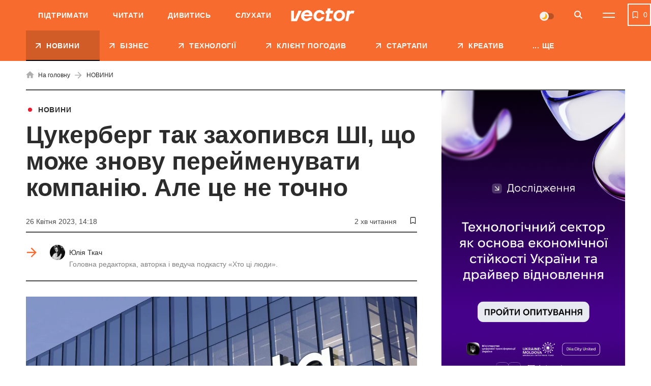

--- FILE ---
content_type: text/html; charset=UTF-8
request_url: https://vctr.media/ua/oderzhymist-czukerberga-shi-mozhe-pryzvesty-do-perejmenuvannya-nym-korporacziyi-na-metai-doslidnyky-181268/
body_size: 36388
content:

<!DOCTYPE html>
<html lang="uk">
<head>
	<meta charset="UTF-8">
	<meta name="viewport" content="width=device-width, initial-scale=1.0, minimum-scale=1.0, maximum-scale=1.0, user-scalable=0">
	<link rel="icon" type="image/ico" href="https://vctr.media/wp-content/themes/vctr-two/img/favicon.ico">

                        <!-- Google Tag Manager -->
            <script>(function(w,d,s,l,i){w[l]=w[l]||[];w[l].push({'gtm.start':
            new Date().getTime(),event:'gtm.js'});var f=d.getElementsByTagName(s)[0],
            j=d.createElement(s),dl=l!='dataLayer'?'&l='+l:'';j.async=true;j.src=
            'https://www.googletagmanager.com/gtm.js?id='+i+dl;f.parentNode.insertBefore(j,f);
            })(window,document,'script','dataLayer','GTM-NLGB8M9');</script>
            <!-- End Google Tag Manager -->
            
    <link rel="preload" href="https://vctr.media/wp-content/themes/vctr-two/fonts/Gramatika/Gramatika-Regular.ttf" as="font" type="font/ttf" crossorigin="anonymous">
    <link rel="preload" href="https://vctr.media/wp-content/themes/vctr-two/fonts/TTFirsNeue/TTFirsNeue-DemiBold.ttf" as="font" type="font/ttf" crossorigin="anonymous">
    <link rel="preload" href="https://vctr.media/wp-content/themes/vctr-two/fonts/TTFirsNeue/TTFirsNeue-Bold.ttf" as="font" type="font/ttf" crossorigin="anonymous">

    <meta name='robots' content='index, follow, max-image-preview:large, max-snippet:-1, max-video-preview:-1' />
<meta property="og:title" content="Цукерберг так захопився ШІ, що може знову перейменувати компанію. Але це не точно"/>
<meta property="og:description" content="Марк Цукерберг настільки захопився ШІ, що одна консалтингова компанія жартує про потен"/>
<meta property="og:image" content="https://vctr.media/wp-content/uploads/2023/02/vctr.media-1676279533.jpg"/>
<meta property="og:image:width" content="1500"/>
<meta property="og:image:height" content="844"/>
<meta property="og:type" content="article"/>
<meta property="og:article:published_time" content="2023-04-26 14:18:00"/>
<meta property="og:article:modified_time" content="2023-04-26 14:18:42"/>
<meta property="og:article:tag" content="Meta"/>
<meta property="og:article:tag" content="Марк Цукерберг"/>
<meta name="twitter:card" content="summary">
<meta name="twitter:title" content="Цукерберг так захопився ШІ, що може знову перейменувати компанію. Але це не точно"/>
<meta name="twitter:description" content="Марк Цукерберг настільки захопився ШІ, що одна консалтингова компанія жартує про потен"/>
<meta name="twitter:image" content="https://vctr.media/wp-content/uploads/2023/02/vctr.media-1676279533.jpg"/>
<meta name="author" content="Юлія Ткач"/>

	<!-- This site is optimized with the Yoast SEO plugin v23.5 - https://yoast.com/wordpress/plugins/seo/ -->
	<title>Цукерберг так захопився ШІ, що може знову перейменувати компанію. Але це не точно | Vector</title>
	<meta name="description" content="Марк Цукерберг настільки захопився ШІ, що одна дослідницька компанія з Уолл-стріт жартує: Facebook може змінити свою назву на MetAI." />
	<link rel="canonical" href="https://vctr.media/ua/oderzhymist-czukerberga-shi-mozhe-pryzvesty-do-perejmenuvannya-nym-korporacziyi-na-metai-doslidnyky-181268/" />
	<meta property="og:url" content="https://vctr.media/ua/oderzhymist-czukerberga-shi-mozhe-pryzvesty-do-perejmenuvannya-nym-korporacziyi-na-metai-doslidnyky-181268/" />
	<meta property="og:site_name" content="Vector" />
	<meta property="article:author" content="https://www.facebook.com/yulia.tkach.56" />
	<meta property="article:published_time" content="2023-04-26T11:18:00+00:00" />
	<meta property="article:modified_time" content="2023-04-26T11:18:42+00:00" />
	<meta property="og:image" content="https://vctr.media/wp-content/uploads/2023/02/vctr.media-1676279544.jpg" />
	<meta property="og:image:width" content="1200" />
	<meta property="og:image:height" content="628" />
	<meta property="og:image:type" content="image/jpeg" />
	<meta name="author" content="Юлія Ткач" />
	<!-- / Yoast SEO plugin. -->


<link rel='dns-prefetch' href='//cdnjs.cloudflare.com' />
<link rel="alternate" type="application/rss+xml" title="Vector &raquo; стрічка" href="https://vctr.media/ua/feed/" />
<script type="text/javascript">
/* <![CDATA[ */
window._wpemojiSettings = {"baseUrl":"https:\/\/s.w.org\/images\/core\/emoji\/14.0.0\/72x72\/","ext":".png","svgUrl":"https:\/\/s.w.org\/images\/core\/emoji\/14.0.0\/svg\/","svgExt":".svg","source":{"concatemoji":"https:\/\/vctr.media\/wp-includes\/js\/wp-emoji-release.min.js?ver=6.4.7"}};
/*! This file is auto-generated */
!function(i,n){var o,s,e;function c(e){try{var t={supportTests:e,timestamp:(new Date).valueOf()};sessionStorage.setItem(o,JSON.stringify(t))}catch(e){}}function p(e,t,n){e.clearRect(0,0,e.canvas.width,e.canvas.height),e.fillText(t,0,0);var t=new Uint32Array(e.getImageData(0,0,e.canvas.width,e.canvas.height).data),r=(e.clearRect(0,0,e.canvas.width,e.canvas.height),e.fillText(n,0,0),new Uint32Array(e.getImageData(0,0,e.canvas.width,e.canvas.height).data));return t.every(function(e,t){return e===r[t]})}function u(e,t,n){switch(t){case"flag":return n(e,"\ud83c\udff3\ufe0f\u200d\u26a7\ufe0f","\ud83c\udff3\ufe0f\u200b\u26a7\ufe0f")?!1:!n(e,"\ud83c\uddfa\ud83c\uddf3","\ud83c\uddfa\u200b\ud83c\uddf3")&&!n(e,"\ud83c\udff4\udb40\udc67\udb40\udc62\udb40\udc65\udb40\udc6e\udb40\udc67\udb40\udc7f","\ud83c\udff4\u200b\udb40\udc67\u200b\udb40\udc62\u200b\udb40\udc65\u200b\udb40\udc6e\u200b\udb40\udc67\u200b\udb40\udc7f");case"emoji":return!n(e,"\ud83e\udef1\ud83c\udffb\u200d\ud83e\udef2\ud83c\udfff","\ud83e\udef1\ud83c\udffb\u200b\ud83e\udef2\ud83c\udfff")}return!1}function f(e,t,n){var r="undefined"!=typeof WorkerGlobalScope&&self instanceof WorkerGlobalScope?new OffscreenCanvas(300,150):i.createElement("canvas"),a=r.getContext("2d",{willReadFrequently:!0}),o=(a.textBaseline="top",a.font="600 32px Arial",{});return e.forEach(function(e){o[e]=t(a,e,n)}),o}function t(e){var t=i.createElement("script");t.src=e,t.defer=!0,i.head.appendChild(t)}"undefined"!=typeof Promise&&(o="wpEmojiSettingsSupports",s=["flag","emoji"],n.supports={everything:!0,everythingExceptFlag:!0},e=new Promise(function(e){i.addEventListener("DOMContentLoaded",e,{once:!0})}),new Promise(function(t){var n=function(){try{var e=JSON.parse(sessionStorage.getItem(o));if("object"==typeof e&&"number"==typeof e.timestamp&&(new Date).valueOf()<e.timestamp+604800&&"object"==typeof e.supportTests)return e.supportTests}catch(e){}return null}();if(!n){if("undefined"!=typeof Worker&&"undefined"!=typeof OffscreenCanvas&&"undefined"!=typeof URL&&URL.createObjectURL&&"undefined"!=typeof Blob)try{var e="postMessage("+f.toString()+"("+[JSON.stringify(s),u.toString(),p.toString()].join(",")+"));",r=new Blob([e],{type:"text/javascript"}),a=new Worker(URL.createObjectURL(r),{name:"wpTestEmojiSupports"});return void(a.onmessage=function(e){c(n=e.data),a.terminate(),t(n)})}catch(e){}c(n=f(s,u,p))}t(n)}).then(function(e){for(var t in e)n.supports[t]=e[t],n.supports.everything=n.supports.everything&&n.supports[t],"flag"!==t&&(n.supports.everythingExceptFlag=n.supports.everythingExceptFlag&&n.supports[t]);n.supports.everythingExceptFlag=n.supports.everythingExceptFlag&&!n.supports.flag,n.DOMReady=!1,n.readyCallback=function(){n.DOMReady=!0}}).then(function(){return e}).then(function(){var e;n.supports.everything||(n.readyCallback(),(e=n.source||{}).concatemoji?t(e.concatemoji):e.wpemoji&&e.twemoji&&(t(e.twemoji),t(e.wpemoji)))}))}((window,document),window._wpemojiSettings);
/* ]]> */
</script>
<style id='wp-emoji-styles-inline-css' type='text/css'>

	img.wp-smiley, img.emoji {
		display: inline !important;
		border: none !important;
		box-shadow: none !important;
		height: 1em !important;
		width: 1em !important;
		margin: 0 0.07em !important;
		vertical-align: -0.1em !important;
		background: none !important;
		padding: 0 !important;
	}
</style>
<style id='classic-theme-styles-inline-css' type='text/css'>
/*! This file is auto-generated */
.wp-block-button__link{color:#fff;background-color:#32373c;border-radius:9999px;box-shadow:none;text-decoration:none;padding:calc(.667em + 2px) calc(1.333em + 2px);font-size:1.125em}.wp-block-file__button{background:#32373c;color:#fff;text-decoration:none}
</style>
<style id='global-styles-inline-css' type='text/css'>
body{--wp--preset--color--black: #000000;--wp--preset--color--cyan-bluish-gray: #abb8c3;--wp--preset--color--white: #ffffff;--wp--preset--color--pale-pink: #f78da7;--wp--preset--color--vivid-red: #cf2e2e;--wp--preset--color--luminous-vivid-orange: #ff6900;--wp--preset--color--luminous-vivid-amber: #fcb900;--wp--preset--color--light-green-cyan: #7bdcb5;--wp--preset--color--vivid-green-cyan: #00d084;--wp--preset--color--pale-cyan-blue: #8ed1fc;--wp--preset--color--vivid-cyan-blue: #0693e3;--wp--preset--color--vivid-purple: #9b51e0;--wp--preset--gradient--vivid-cyan-blue-to-vivid-purple: linear-gradient(135deg,rgba(6,147,227,1) 0%,rgb(155,81,224) 100%);--wp--preset--gradient--light-green-cyan-to-vivid-green-cyan: linear-gradient(135deg,rgb(122,220,180) 0%,rgb(0,208,130) 100%);--wp--preset--gradient--luminous-vivid-amber-to-luminous-vivid-orange: linear-gradient(135deg,rgba(252,185,0,1) 0%,rgba(255,105,0,1) 100%);--wp--preset--gradient--luminous-vivid-orange-to-vivid-red: linear-gradient(135deg,rgba(255,105,0,1) 0%,rgb(207,46,46) 100%);--wp--preset--gradient--very-light-gray-to-cyan-bluish-gray: linear-gradient(135deg,rgb(238,238,238) 0%,rgb(169,184,195) 100%);--wp--preset--gradient--cool-to-warm-spectrum: linear-gradient(135deg,rgb(74,234,220) 0%,rgb(151,120,209) 20%,rgb(207,42,186) 40%,rgb(238,44,130) 60%,rgb(251,105,98) 80%,rgb(254,248,76) 100%);--wp--preset--gradient--blush-light-purple: linear-gradient(135deg,rgb(255,206,236) 0%,rgb(152,150,240) 100%);--wp--preset--gradient--blush-bordeaux: linear-gradient(135deg,rgb(254,205,165) 0%,rgb(254,45,45) 50%,rgb(107,0,62) 100%);--wp--preset--gradient--luminous-dusk: linear-gradient(135deg,rgb(255,203,112) 0%,rgb(199,81,192) 50%,rgb(65,88,208) 100%);--wp--preset--gradient--pale-ocean: linear-gradient(135deg,rgb(255,245,203) 0%,rgb(182,227,212) 50%,rgb(51,167,181) 100%);--wp--preset--gradient--electric-grass: linear-gradient(135deg,rgb(202,248,128) 0%,rgb(113,206,126) 100%);--wp--preset--gradient--midnight: linear-gradient(135deg,rgb(2,3,129) 0%,rgb(40,116,252) 100%);--wp--preset--font-size--small: 13px;--wp--preset--font-size--medium: 20px;--wp--preset--font-size--large: 36px;--wp--preset--font-size--x-large: 42px;--wp--preset--spacing--20: 0.44rem;--wp--preset--spacing--30: 0.67rem;--wp--preset--spacing--40: 1rem;--wp--preset--spacing--50: 1.5rem;--wp--preset--spacing--60: 2.25rem;--wp--preset--spacing--70: 3.38rem;--wp--preset--spacing--80: 5.06rem;--wp--preset--shadow--natural: 6px 6px 9px rgba(0, 0, 0, 0.2);--wp--preset--shadow--deep: 12px 12px 50px rgba(0, 0, 0, 0.4);--wp--preset--shadow--sharp: 6px 6px 0px rgba(0, 0, 0, 0.2);--wp--preset--shadow--outlined: 6px 6px 0px -3px rgba(255, 255, 255, 1), 6px 6px rgba(0, 0, 0, 1);--wp--preset--shadow--crisp: 6px 6px 0px rgba(0, 0, 0, 1);}:where(.is-layout-flex){gap: 0.5em;}:where(.is-layout-grid){gap: 0.5em;}body .is-layout-flow > .alignleft{float: left;margin-inline-start: 0;margin-inline-end: 2em;}body .is-layout-flow > .alignright{float: right;margin-inline-start: 2em;margin-inline-end: 0;}body .is-layout-flow > .aligncenter{margin-left: auto !important;margin-right: auto !important;}body .is-layout-constrained > .alignleft{float: left;margin-inline-start: 0;margin-inline-end: 2em;}body .is-layout-constrained > .alignright{float: right;margin-inline-start: 2em;margin-inline-end: 0;}body .is-layout-constrained > .aligncenter{margin-left: auto !important;margin-right: auto !important;}body .is-layout-constrained > :where(:not(.alignleft):not(.alignright):not(.alignfull)){max-width: var(--wp--style--global--content-size);margin-left: auto !important;margin-right: auto !important;}body .is-layout-constrained > .alignwide{max-width: var(--wp--style--global--wide-size);}body .is-layout-flex{display: flex;}body .is-layout-flex{flex-wrap: wrap;align-items: center;}body .is-layout-flex > *{margin: 0;}body .is-layout-grid{display: grid;}body .is-layout-grid > *{margin: 0;}:where(.wp-block-columns.is-layout-flex){gap: 2em;}:where(.wp-block-columns.is-layout-grid){gap: 2em;}:where(.wp-block-post-template.is-layout-flex){gap: 1.25em;}:where(.wp-block-post-template.is-layout-grid){gap: 1.25em;}.has-black-color{color: var(--wp--preset--color--black) !important;}.has-cyan-bluish-gray-color{color: var(--wp--preset--color--cyan-bluish-gray) !important;}.has-white-color{color: var(--wp--preset--color--white) !important;}.has-pale-pink-color{color: var(--wp--preset--color--pale-pink) !important;}.has-vivid-red-color{color: var(--wp--preset--color--vivid-red) !important;}.has-luminous-vivid-orange-color{color: var(--wp--preset--color--luminous-vivid-orange) !important;}.has-luminous-vivid-amber-color{color: var(--wp--preset--color--luminous-vivid-amber) !important;}.has-light-green-cyan-color{color: var(--wp--preset--color--light-green-cyan) !important;}.has-vivid-green-cyan-color{color: var(--wp--preset--color--vivid-green-cyan) !important;}.has-pale-cyan-blue-color{color: var(--wp--preset--color--pale-cyan-blue) !important;}.has-vivid-cyan-blue-color{color: var(--wp--preset--color--vivid-cyan-blue) !important;}.has-vivid-purple-color{color: var(--wp--preset--color--vivid-purple) !important;}.has-black-background-color{background-color: var(--wp--preset--color--black) !important;}.has-cyan-bluish-gray-background-color{background-color: var(--wp--preset--color--cyan-bluish-gray) !important;}.has-white-background-color{background-color: var(--wp--preset--color--white) !important;}.has-pale-pink-background-color{background-color: var(--wp--preset--color--pale-pink) !important;}.has-vivid-red-background-color{background-color: var(--wp--preset--color--vivid-red) !important;}.has-luminous-vivid-orange-background-color{background-color: var(--wp--preset--color--luminous-vivid-orange) !important;}.has-luminous-vivid-amber-background-color{background-color: var(--wp--preset--color--luminous-vivid-amber) !important;}.has-light-green-cyan-background-color{background-color: var(--wp--preset--color--light-green-cyan) !important;}.has-vivid-green-cyan-background-color{background-color: var(--wp--preset--color--vivid-green-cyan) !important;}.has-pale-cyan-blue-background-color{background-color: var(--wp--preset--color--pale-cyan-blue) !important;}.has-vivid-cyan-blue-background-color{background-color: var(--wp--preset--color--vivid-cyan-blue) !important;}.has-vivid-purple-background-color{background-color: var(--wp--preset--color--vivid-purple) !important;}.has-black-border-color{border-color: var(--wp--preset--color--black) !important;}.has-cyan-bluish-gray-border-color{border-color: var(--wp--preset--color--cyan-bluish-gray) !important;}.has-white-border-color{border-color: var(--wp--preset--color--white) !important;}.has-pale-pink-border-color{border-color: var(--wp--preset--color--pale-pink) !important;}.has-vivid-red-border-color{border-color: var(--wp--preset--color--vivid-red) !important;}.has-luminous-vivid-orange-border-color{border-color: var(--wp--preset--color--luminous-vivid-orange) !important;}.has-luminous-vivid-amber-border-color{border-color: var(--wp--preset--color--luminous-vivid-amber) !important;}.has-light-green-cyan-border-color{border-color: var(--wp--preset--color--light-green-cyan) !important;}.has-vivid-green-cyan-border-color{border-color: var(--wp--preset--color--vivid-green-cyan) !important;}.has-pale-cyan-blue-border-color{border-color: var(--wp--preset--color--pale-cyan-blue) !important;}.has-vivid-cyan-blue-border-color{border-color: var(--wp--preset--color--vivid-cyan-blue) !important;}.has-vivid-purple-border-color{border-color: var(--wp--preset--color--vivid-purple) !important;}.has-vivid-cyan-blue-to-vivid-purple-gradient-background{background: var(--wp--preset--gradient--vivid-cyan-blue-to-vivid-purple) !important;}.has-light-green-cyan-to-vivid-green-cyan-gradient-background{background: var(--wp--preset--gradient--light-green-cyan-to-vivid-green-cyan) !important;}.has-luminous-vivid-amber-to-luminous-vivid-orange-gradient-background{background: var(--wp--preset--gradient--luminous-vivid-amber-to-luminous-vivid-orange) !important;}.has-luminous-vivid-orange-to-vivid-red-gradient-background{background: var(--wp--preset--gradient--luminous-vivid-orange-to-vivid-red) !important;}.has-very-light-gray-to-cyan-bluish-gray-gradient-background{background: var(--wp--preset--gradient--very-light-gray-to-cyan-bluish-gray) !important;}.has-cool-to-warm-spectrum-gradient-background{background: var(--wp--preset--gradient--cool-to-warm-spectrum) !important;}.has-blush-light-purple-gradient-background{background: var(--wp--preset--gradient--blush-light-purple) !important;}.has-blush-bordeaux-gradient-background{background: var(--wp--preset--gradient--blush-bordeaux) !important;}.has-luminous-dusk-gradient-background{background: var(--wp--preset--gradient--luminous-dusk) !important;}.has-pale-ocean-gradient-background{background: var(--wp--preset--gradient--pale-ocean) !important;}.has-electric-grass-gradient-background{background: var(--wp--preset--gradient--electric-grass) !important;}.has-midnight-gradient-background{background: var(--wp--preset--gradient--midnight) !important;}.has-small-font-size{font-size: var(--wp--preset--font-size--small) !important;}.has-medium-font-size{font-size: var(--wp--preset--font-size--medium) !important;}.has-large-font-size{font-size: var(--wp--preset--font-size--large) !important;}.has-x-large-font-size{font-size: var(--wp--preset--font-size--x-large) !important;}
.wp-block-navigation a:where(:not(.wp-element-button)){color: inherit;}
:where(.wp-block-post-template.is-layout-flex){gap: 1.25em;}:where(.wp-block-post-template.is-layout-grid){gap: 1.25em;}
:where(.wp-block-columns.is-layout-flex){gap: 2em;}:where(.wp-block-columns.is-layout-grid){gap: 2em;}
.wp-block-pullquote{font-size: 1.5em;line-height: 1.6;}
</style>
<link rel='stylesheet' id='style-css' href='https://vctr.media/wp-content/themes/vctr-two/dist/css/style.css?ver=1766577841' type='text/css' media='all' />
<link rel='stylesheet' id='ai-player-style-css' href='https://vctr.media/wp-content/mu-plugins/ai-player/dist/css/style.css?ver=1758184698' type='text/css' media='all' />
<link rel='stylesheet' id='font-Fixel_Text-css' href='https://vctr.media/wp-content/themes/vctr-two/fonts/FixelText/stylesheet.css' type='text/css' media='all' />
<!--n2css--><!--n2js--><script type="text/javascript" id="theme-redirects-js-extra">
/* <![CDATA[ */
var redirect_settings = {"redirect_url":"https:\/\/vctr.media\/ua\/oderzhymist-czukerberga-shi-mozhe-pryzvesty-do-perejmenuvannya-nym-korporacziyi-na-metai-doslidnyky-181268\/","current_lang":"ua","array_languages":{"ru":{"id":1196,"order":0,"slug":"ru","locale":"ru","name":"\u0420\u0443\u0441\u0441\u043a\u0438\u0439","url":"https:\/\/vctr.media\/","flag":"https:\/\/vctr.media\/wp-content\/plugins\/polylang-pro\/vendor\/wpsyntex\/polylang\/flags\/ru.png","current_lang":false,"no_translation":true,"classes":["lang-item","lang-item-1196","lang-item-ru","no-translation","lang-item-first"],"link_classes":[]},"ua":{"id":1199,"order":0,"slug":"ua","locale":"uk","name":"\u0423\u043a\u0440\u0430\u0457\u043d\u0441\u044c\u043a\u0430","url":"https:\/\/vctr.media\/ua\/oderzhymist-czukerberga-shi-mozhe-pryzvesty-do-perejmenuvannya-nym-korporacziyi-na-metai-doslidnyky-181268\/","flag":"https:\/\/vctr.media\/wp-content\/plugins\/polylang-pro\/vendor\/wpsyntex\/polylang\/flags\/ua.png","current_lang":true,"no_translation":false,"classes":["lang-item","lang-item-1199","lang-item-ua","current-lang"],"link_classes":[]},"en":{"id":40380,"order":2,"slug":"en","locale":"en-GB","name":"English","url":"https:\/\/vctr.media\/en\/","flag":"https:\/\/vctr.media\/wp-content\/plugins\/polylang-pro\/vendor\/wpsyntex\/polylang\/flags\/gb.png","current_lang":false,"no_translation":true,"classes":["lang-item","lang-item-40380","lang-item-en","no-translation"],"link_classes":[]}}};
/* ]]> */
</script>
<script type="text/javascript" src="https://vctr.media/wp-content/themes/vctr-two/dist/js/redirect.js?ver=1766577841" id="theme-redirects-js"></script>
<link rel="https://api.w.org/" href="https://vctr.media/wp-json/" /><link rel="alternate" type="application/json" href="https://vctr.media/wp-json/wp/v2/posts/181268" /><link rel="EditURI" type="application/rsd+xml" title="RSD" href="https://vctr.media/xmlrpc.php?rsd" />
<meta name="generator" content="WordPress 6.4.7" />
<link rel="alternate" type="application/json+oembed" href="https://vctr.media/wp-json/oembed/1.0/embed?url=https%3A%2F%2Fvctr.media%2Fua%2Foderzhymist-czukerberga-shi-mozhe-pryzvesty-do-perejmenuvannya-nym-korporacziyi-na-metai-doslidnyky-181268%2F" />
<link rel="alternate" type="text/xml+oembed" href="https://vctr.media/wp-json/oembed/1.0/embed?url=https%3A%2F%2Fvctr.media%2Fua%2Foderzhymist-czukerberga-shi-mozhe-pryzvesty-do-perejmenuvannya-nym-korporacziyi-na-metai-doslidnyky-181268%2F&#038;format=xml" />
<script>document.createElement( "picture" );if(!window.HTMLPictureElement && document.addEventListener) {window.addEventListener("DOMContentLoaded", function() {var s = document.createElement("script");s.src = "https://vctr.media/wp-content/plugins/webp-express/js/picturefill.min.js";document.body.appendChild(s);});}</script>
		<script>
		(function(h,o,t,j,a,r){
			h.hj=h.hj||function(){(h.hj.q=h.hj.q||[]).push(arguments)};
			h._hjSettings={hjid:2592532,hjsv:5};
			a=o.getElementsByTagName('head')[0];
			r=o.createElement('script');r.async=1;
			r.src=t+h._hjSettings.hjid+j+h._hjSettings.hjsv;
			a.appendChild(r);
		})(window,document,'//static.hotjar.com/c/hotjar-','.js?sv=');
		</script>
		<script type="text/javascript">
(function(c,l,a,r,i,t,y){
c[a]=c[a]||function(){(c[a].q=c[a].q||[]).push(arguments)};
t=l.createElement(r);t.async=1;t.src="https://www.clarity.ms/tag/"+i;
y=l.getElementsByTagName(r)[0];y.parentNode.insertBefore(t,y);
})(window, document, "clarity", "script", "m4n9g2n8tu");
</script><meta property="og:locale" content="uk-UA" />
<link rel="amphtml" href="https://vctr.media/ua/oderzhymist-czukerberga-shi-mozhe-pryzvesty-do-perejmenuvannya-nym-korporacziyi-na-metai-doslidnyky-181268/amp/" />
<link rel="preload" as="image" href="https://vctr.media/wp-content/webp-express/webp-images/uploads/2023/02/vctr.media-1676279533-789x444.jpg.webp"><link rel="icon" href="https://vctr.media/wp-content/uploads/2022/02/vctr.media-1645112627-32x32.png" sizes="32x32" />
<link rel="icon" href="https://vctr.media/wp-content/uploads/2022/02/vctr.media-1645112627-192x192.png" sizes="192x192" />
<link rel="apple-touch-icon" href="https://vctr.media/wp-content/uploads/2022/02/vctr.media-1645112627-180x180.png" />
<meta name="msapplication-TileImage" content="https://vctr.media/wp-content/uploads/2022/02/vctr.media-1645112627-270x270.png" />
<script type="application/ld+json">
{
  "@context": "https://schema.org",
  "@type": "NewsMediaOrganization",
  "name": "Vector",
  "url": "https://vctr.media/ua",
  "logo": "",
  "sameAs": [
    "https://www.facebook.com/vctr.group/",
    "https://www.instagram.com/vctr.media/",
    "https://www.youtube.com/channel/UC8q_A0kMmEdK67J_cWeCkpw"
  ]
}
</script>


            <!-- Microdata for articles -->
    <script type="application/ld+json">
        {
            "@context": "http://schema.org",
            "@type": "Article",
            "headline": "Цукерберг так захопився ШІ, що може знову перейменувати компанію. Але це не точно",
            "description": "Марк Цукерберг настільки захопився ШІ, що одна консалтингова компанія жартує про потенційну зміну назви його компанії на MetAI. Про це пише Business Insider. Розповідаємо, чому нова одержимість Цукерберга непокоїть аналітиків. Що сталося У жовтні 2021 року CEO Facebook Марк Цукерберг оголосив про зміну назви материнської компанії на Meta. Так, в компанії вирішили змістити акцент із",
            "name": "Цукерберг так захопився ШІ, що може знову перейменувати компанію. Але це не точно | Vector",
            "url": "https://vctr.media/ua/oderzhymist-czukerberga-shi-mozhe-pryzvesty-do-perejmenuvannya-nym-korporacziyi-na-metai-doslidnyky-181268/",
            "mainEntityOfPage": {
                "@type": "WebPage",
                "@id": "https://vctr.media/ua/oderzhymist-czukerberga-shi-mozhe-pryzvesty-do-perejmenuvannya-nym-korporacziyi-na-metai-doslidnyky-181268/"
            },
            "datePublished": "2023-04-26T14:18+2:00",
            "dateModified": "2023-04-26T14:18+2:00",
            "author": {
                "@type": "Person",
                "name": "Юлія Ткач",
                "url": "https://vctr.media/ua/author/yulia-tkach/",
                "email": "tkach@vctr.media",
                "knowsAbout": "Головна редакторка Vector. У медіа-сфері з 2018-го. Майже 4 роки працювала в одному з найбільших медіа-холдингів України 1+1 media: починала свій шлях у відділі аналітики. як стажер групи новинного контенту. 2021-2022 рр. - кореспондент ТСН. В команді Vector з осені 2022-го, за 2 роки виросла від новинаря до шеф-редактора. Керую редакцією, розвиваю рубрику «Хто ці люди» та веду однойменний подкаст, про українську стартап-екосистему та підприємців нової генерації. 2022-2023 — Research Assistant корепондента американського ТІМЕ Саймона Шустера, книга «The Showman». Спікер, модератор публічних заходів, паблік-токів на тему медіа-менеджменту, інвестицій, взаємодії медіа та піару. 

Ментор програми uBoost — освітньої платформи, яка допомагає підліткам з малих міст та прифронтових територій реалізувати свій потенціал, отримати підприємницькі навички та спробувати себе у бізнесі.

Закінчила Київський національний торговельно-економічний університет. Маю дві вищі освіти — за спеціальностями Журналістика та Менеджмент.",
                "sameAs": [
                                        ]
                },
            "publisher": {
                "@type": "Organization",
                "name": "Vector",
                "logo": {
                    "@type": "ImageObject",
                    "url": ""
                }
            },
            "articleSection": "НОВИНИ",
            "articleBody": "Марк Цукерберг настільки захопився ШІ, що одна консалтингова компанія жартує про потенційну зміну назви його компанії на MetAI. Про це пише Business Insider. Розповідаємо, чому нова одержимість Цукерберга непокоїть аналітиків.



Що сталося



У жовтні 2021 року CEO Facebook Марк Цукерберг оголосив про зміну назви материнської компанії на Meta. Так, в компанії вирішили змістити акцент із соцмереж на метавсесвіт, ідеєю якого сильно захопився Цукерберг. 



Зараз деякі аналітики занепокоєні новим дорогим інтересом підприємця — ШІ. Днями консалтингова компанія Bernstein опублікували цікаве попередження. «Слідкуйте за новоявленою любов'ю Цукерберга до всього, що пов'язано зі штучним інтелектом. Схоже, що рік ефективності добігає кінця (ми дожили до квітня), і тепер можлива зміна назви на MetAI (наше найкраще припущення)», — написали вони в аналітичному електронному листі.&nbsp;



Чому це цікаво



Такий прогноз аналітиків виник після заяви CTO Metа Ендрю Босворта про те, що Цукерберг та інші топменеджери зараз витрачають більшу частину свого часу на ШІ. Босворт, до слова, був головним партнером Цукерберга в проєкті метавсесвіту. 



Інвестори та аналітики тільки-но оговталися від останнього. Вони прагнуть, щоб Меta залишалася консервативною щодо витрат. Масові звільнення, схоже, дають їм те, чого вони хочуть. Але якщо Цукерберг збирається йти в ногу з OpenAI, Microsoft і Google в сфері ШІ, це буде дорого коштувати.



У жовтні фінансовий директор Meta заявив, що ШІ спричинить «практично все» зростання капітальних витрат компанії у 2023 році. Відтоді Meta трохи скоротила їх. Проте компанія купує багато чипів Nvidia, які необхідні для навчання нових генеративних моделей ШІ. Ці компоненти можуть коштувати близько $10 000 за кожен. За словами керівника дослідницької групи MetaAI Емада Мостака, протягом п'яти місяців вона використовувала 2048 процесорів NVIDIA A100 для навчання нового набору мовних моделей.",
            "image": [
                            ]
        }
    </script>
    <!-- json breadcrumbs-->
    <script type="application/ld+json">
    [
            {
            "@context": "https://schema.org/", 
            "@type": "BreadcrumbList", 
            "itemListElement": [
                {
                    "@type": "ListItem",
                    "position": 1, 
                    "name": "Головна сторінка",
                    "item": "https://vctr.media/ua"  
                },{
                    "@type": "ListItem",
                    "position": 2, 
                    "name": "НОВИНИ",
                    "item": "https://vctr.media/ua/category/news/"  
                },{
                    "@type": "ListItem",
                    "position": 3, 
                    "name": "Цукерберг так захопився ШІ, що може знову перейменувати компанію. Але це не точно",
                    "item": "https://vctr.media/ua/oderzhymist-czukerberga-shi-mozhe-pryzvesty-do-perejmenuvannya-nym-korporacziyi-na-metai-doslidnyky-181268/"  
                }
            ]
        }        ]
    </script>







        
    <!-- AdSense -->
    <script async src="https://pagead2.googlesyndication.com/pagead/js/adsbygoogle.js?client=ca-pub-2839574499922997"
     crossorigin="anonymous"></script>
     
    <!-- SendPulse push -->
    <script charset="UTF-8" src="//web.webpushs.com/js/push/9b10d2fef01534a5915b3fae87b9f3a0_1.js" async></script>

    <style>
        #body .fancybox__container {
            --fancybox-bg: rgba(0, 0, 0, .5);
        }
    </style>
</head>

<body id="body"  class=" ">
                
    
    
                    <!-- Google Tag Manager (noscript) -->
            <noscript><iframe src="https://www.googletagmanager.com/ns.html?id=GTM-NLGB8M9"
            height="0" width="0" style="display:none;visibility:hidden"></iframe></noscript>
            <!-- End Google Tag Manager (noscript) -->
        
    
    <div class="header_banner" id="header_banner">
        <div class='banner-container'>
        <div data-banner='{"size":"320x100","location":"header-mobile","class":"show-mobile"}' style='height: 100px; width: 100%;' class='show-mobile banner-prepare js-banner-show'></div>
    </div>    </div>
	<header class="header pt__header" id="header">
		<div class="header-top">
			<div class="wrap">
                <nav class="main-menu"><ul id="menu-pre-header-ua" class="main-menu-list"><li id="menu-item-136170" class="menu-item menu-item-type-post_type menu-item-object-post menu-item-136170"><a href="https://vctr.media/ua/support-vector-135759/">Підтримати</a></li>
<li id="menu-item-86635" class="menu-item menu-item-type-custom menu-item-object-custom menu-item-86635"><a href="/ua/">Читати</a></li>
<li id="menu-item-86637" class="menu-item menu-item-type-custom menu-item-object-custom menu-item-86637"><a href="https://www.youtube.com/channel/UC8q_A0kMmEdK67J_cWeCkpw">Дивитись</a></li>
<li id="menu-item-157183" class="menu-item menu-item-type-custom menu-item-object-custom menu-item-157183"><a href="https://vctr.media/ua/podcast/">Слухати</a></li>
</ul></nav>				<div class="header-top-container">
					<a href="https://vctr.media/ua/" class="logo">
                        
                        <img width="125" height="40" src="https://vctr.media/wp-content/themes/vctr-two/img/logo.svg" alt="Vector" class="logo-dark">

                        <img width="125" height="40" src="https://vctr.media/wp-content/themes/vctr-two/img/logo-dark.svg" alt="Vector" class="logo-light">
					</a>
					<div class="header-top-right-side">
                        <div class="theme-switch">
    <label>
        <input class="js-theme-switcher" type="checkbox" name="night-switcher[]" checked>
        <span class="switch-pointer">
            <span class="pointer"></span>
        </span>
    </label>
</div>						<button aria-label="Search" class="btn-icon btn-search" id="btn-search" type="button">
							<svg class="icon">
								<use xlink:href="https://vctr.media/wp-content/themes/vctr-two/img/icons/svgmap.svg#search" />
							</svg>
						</button>
                                                    <div class="lang-menu-container">
                                                            </div>
                        						<button aria-label="Menu" class="btn-menu" id="btn-menu" type="button">
							<span class="icon-line"></span>
							<span class="icon-line"></span>
						</button>
					</div>
				</div>
				
			</div>
		</div>
		<div class="header-search">	
			<div class="wrap">
				<form id="site-search" class="form-search" method="get" action="https://vctr.media/ua/">
					<button class="btn-form-search" type="submit">
						<svg class="icon">
							<use xlink:href="https://vctr.media/wp-content/themes/vctr-two/img/icons/svgmap.svg#search" />
						</svg>
					</button>
					<label class="label-search">
						<input id="site-search-input" required minlength="2" name="s" type="search" value="" placeholder="Що ви шукаєте?">
					</label>
				</form>
			</div>
		</div>
		<nav class="header-menu-dropdown">
			<div class="wrap">
				<div class="menu-row-container">
                    <ul id="menu-categories-ua" class="menu-row"><li id="menu-item-86671" class="menu-item menu-item-type-post_type menu-item-object-page menu-item-86671"><a href="https://vctr.media/ua/about/">Про нас</a></li>
<li id="menu-item-93255" class="menu-item menu-item-type-post_type menu-item-object-page menu-item-93255"><a href="https://vctr.media/ua/editorial-policy/">Редполітика</a></li>
<li id="menu-item-205712" class="menu-item menu-item-type-custom menu-item-object-custom menu-item-205712"><a href="https://vctr.media/reklamodavtsiam/">Рекламодавцям</a></li>
</ul>                    <div class="theme-switch">
    <label>
        <input class="js-theme-switcher" type="checkbox" name="night-switcher[]" checked>
        <span class="switch-pointer">
            <span class="pointer"></span>
        </span>
    </label>
</div>				</div>
				<div class="menu-space">
                    <ul id="menu-main-menu-ua" class="large-menu"><li id="menu-item-135577" class="menu-item menu-item-type-taxonomy menu-item-object-category current-post-ancestor current-menu-parent current-post-parent menu-item-135577"><a href="https://vctr.media/ua/category/news/"class="red-hover ">НОВИНИ</a></li>
<li id="menu-item-86627" class="menu-item menu-item-type-taxonomy menu-item-object-category menu-item-86627"><a href="https://vctr.media/ua/category/business/"class="sky-hover ">БІЗНЕС</a></li>
<li id="menu-item-86632" class="menu-item menu-item-type-taxonomy menu-item-object-category menu-item-86632"><a href="https://vctr.media/ua/category/tech/"class="purple-hover ">ТЕХНОЛОГІЇ</a></li>
<li id="menu-item-310617" class="menu-item menu-item-type-taxonomy menu-item-object-category menu-item-310617"><a href="https://vctr.media/ua/category/kliient-pohodyv/"class="">Клієнт погодив</a></li>
<li id="menu-item-86631" class="menu-item menu-item-type-taxonomy menu-item-object-category menu-item-86631"><a href="https://vctr.media/ua/category/startups/"class="green-hover ">СТАРТАПИ</a></li>
<li id="menu-item-86634" class="menu-item menu-item-type-taxonomy menu-item-object-category menu-item-86634"><a href="https://vctr.media/ua/category/creative/"class="coral-hover ">КРЕАТИВ</a></li>
<li id="menu-item-147389" class="menu-item menu-item-type-taxonomy menu-item-object-category menu-item-147389"><a href="https://vctr.media/ua/category/specials/"class="">СПЕЦПРОЄКТИ</a></li>
<li id="menu-item-187510" class="menu-item menu-item-type-custom menu-item-object-custom menu-item-187510"><a href="https://vctr.media/ua/podcast/"class="">ПОДКАСТИ</a></li>
<li id="menu-item-205716" class="menu-item menu-item-type-custom menu-item-object-custom menu-item-205716"><a href="https://vctr.media/reklamodavtsiam/"class="">Рекламодавцям</a></li>
<li id="menu-item-142576" class="menu-item menu-item-type-post_type menu-item-object-page menu-item-142576"><a href="https://vctr.media/ua/about/"class="">Про нас</a></li>
</ul><div class="secondary-menu secondary-menu-double"><ul id="menu-rubriki-ua" class="secondary-menu-col mobile-double"><li id="menu-item-134387" class="menu-item menu-item-type-taxonomy menu-item-object-category menu-item-134387"><a href="https://vctr.media/ua/category/liveyourbest/">Як жити</a></li>
<li id="menu-item-121881" class="menu-item menu-item-type-taxonomy menu-item-object-category menu-item-121881"><a href="https://vctr.media/ua/category/guides/">Як це зробити</a></li>
<li id="menu-item-121880" class="menu-item menu-item-type-taxonomy menu-item-object-category menu-item-121880"><a href="https://vctr.media/ua/category/howitworks/">Як вони працюють</a></li>
<li id="menu-item-121882" class="menu-item menu-item-type-taxonomy menu-item-object-category menu-item-121882"><a href="https://vctr.media/ua/category/explainer/">Як це працює</a></li>
<li id="menu-item-187500" class="menu-item menu-item-type-taxonomy menu-item-object-category menu-item-187500"><a href="https://vctr.media/ua/category/profile/">Як ви думаєте</a></li>
<li id="menu-item-121875" class="menu-item menu-item-type-taxonomy menu-item-object-category menu-item-121875"><a href="https://vctr.media/ua/category/experience/">Досвід і думки</a></li>
<li id="menu-item-121876" class="menu-item menu-item-type-taxonomy menu-item-object-category menu-item-121876"><a href="https://vctr.media/ua/category/whoisit/">Хто ці люди</a></li>
<li id="menu-item-121878" class="menu-item menu-item-type-taxonomy menu-item-object-category menu-item-121878"><a href="https://vctr.media/ua/category/fuss/">Що за шум</a></li>
<li id="menu-item-135768" class="menu-item menu-item-type-custom menu-item-object-custom menu-item-135768"><a href="https://vctr.media/ua/support-vector-135759/">Підтримайте Vector</a></li>
</ul></div>					

                    <div class="lang-social">
                        <ul id="lang-menu" class="languages lang-menu-mobile"><li><a class="active languages__item languages__item--current">ua</a></li></ul>
                        <div class="social-menu-block">
                            <div class="author_info">
                                <span class="h3">Ми <br/> в соцмережах</span>
                                <ul class="social-menu">
                                                                                    <li>
                                                    <a href="https://www.facebook.com/vctr.group/" target="_blank">
                                                        <svg class="icon">
                                                            <use xlink:href="https://vctr.media/wp-content/themes/vctr-two/img/icons/svgmap.svg#facebook" />
                                                        </svg>
                                                    </a>
                                                </li>
                                                                                            <li>
                                                    <a href="https://t.me/+gytnN6melGIwYzAy" target="_blank">
                                                        <svg class="icon">
                                                            <use xlink:href="https://vctr.media/wp-content/themes/vctr-two/img/icons/svgmap.svg#telegram" />
                                                        </svg>
                                                    </a>
                                                </li>
                                                                                            <li>
                                                    <a href="https://www.instagram.com/vctr.media/" target="_blank">
                                                        <svg class="icon">
                                                            <use xlink:href="https://vctr.media/wp-content/themes/vctr-two/img/icons/svgmap.svg#instagram" />
                                                        </svg>
                                                    </a>
                                                </li>
                                                                                            <li>
                                                    <a href="https://www.youtube.com/channel/UC8q_A0kMmEdK67J_cWeCkpw" target="_blank">
                                                        <svg class="icon">
                                                            <use xlink:href="https://vctr.media/wp-content/themes/vctr-two/img/icons/svgmap.svg#youtube" />
                                                        </svg>
                                                    </a>
                                                </li>
                                                                                            <li>
                                                    <a href="https://www.threads.com/@vctr.media" target="_blank">
                                                        <svg class="icon">
                                                            <use xlink:href="https://vctr.media/wp-content/themes/vctr-two/img/icons/svgmap.svg#threads" />
                                                        </svg>
                                                    </a>
                                                </li>
                                                                                            <li>
                                                    <a href="https://vctr.media/wp-content/uploads/rss.xml" target="_blank">
                                                        <svg class="icon">
                                                            <use xlink:href="https://vctr.media/wp-content/themes/vctr-two/img/icons/svgmap.svg#rss" />
                                                        </svg>
                                                    </a>
                                                </li>
                                                                            </ul>
                            </div>
                        </div>
                    </div>


				</div>
			</div>
		</nav>
		<div class="header-bottom">
            <div class="wrap"><ul id="menu-main-menu-ua-1" class="menu-category"><li class="menu-item menu-item-type-taxonomy menu-item-object-category current-post-ancestor current-menu-parent current-post-parent menu-item-135577"><a href="https://vctr.media/ua/category/news/"class=""><svg class="icon"><use xlink:href="https://vctr.media/wp-content/themes/vctr-two/img/icons/svgmap.svg#arrow-up" />
                        </svg><span class="small-title">НОВИНИ</span></a></li>
<li class="menu-item menu-item-type-taxonomy menu-item-object-category menu-item-86627"><a href="https://vctr.media/ua/category/business/"class=""><svg class="icon"><use xlink:href="https://vctr.media/wp-content/themes/vctr-two/img/icons/svgmap.svg#arrow-up" />
                        </svg><span class="small-title">БІЗНЕС</span></a></li>
<li class="menu-item menu-item-type-taxonomy menu-item-object-category menu-item-86632"><a href="https://vctr.media/ua/category/tech/"class=""><svg class="icon"><use xlink:href="https://vctr.media/wp-content/themes/vctr-two/img/icons/svgmap.svg#arrow-up" />
                        </svg><span class="small-title">ТЕХНОЛОГІЇ</span></a></li>
<li class="menu-item menu-item-type-taxonomy menu-item-object-category menu-item-310617"><a href="https://vctr.media/ua/category/kliient-pohodyv/"class=""><svg class="icon"><use xlink:href="https://vctr.media/wp-content/themes/vctr-two/img/icons/svgmap.svg#arrow-up" />
                        </svg><span class="small-title">Клієнт погодив</span></a></li>
<li class="menu-item menu-item-type-taxonomy menu-item-object-category menu-item-86631"><a href="https://vctr.media/ua/category/startups/"class=""><svg class="icon"><use xlink:href="https://vctr.media/wp-content/themes/vctr-two/img/icons/svgmap.svg#arrow-up" />
                        </svg><span class="small-title">СТАРТАПИ</span></a></li>
<li class="menu-item menu-item-type-taxonomy menu-item-object-category menu-item-86634"><a href="https://vctr.media/ua/category/creative/"class=""><svg class="icon"><use xlink:href="https://vctr.media/wp-content/themes/vctr-two/img/icons/svgmap.svg#arrow-up" />
                        </svg><span class="small-title">КРЕАТИВ</span></a></li>
<li class="menu-item menu-item-type-taxonomy menu-item-object-category menu-item-147389"><a href="https://vctr.media/ua/category/specials/"class=""><svg class="icon"><use xlink:href="https://vctr.media/wp-content/themes/vctr-two/img/icons/svgmap.svg#arrow-up" />
                        </svg><span class="small-title">СПЕЦПРОЄКТИ</span></a></li>
<li class="menu-item menu-item-type-custom menu-item-object-custom menu-item-187510"><a href="https://vctr.media/ua/podcast/"class=""><svg class="icon"><use xlink:href="https://vctr.media/wp-content/themes/vctr-two/img/icons/svgmap.svg#arrow-up" />
                        </svg><span class="small-title">ПОДКАСТИ</span></a></li>
<li class="menu-item menu-item-type-custom menu-item-object-custom menu-item-205716"><a href="https://vctr.media/reklamodavtsiam/"class=""><svg class="icon"><use xlink:href="https://vctr.media/wp-content/themes/vctr-two/img/icons/svgmap.svg#arrow-up" />
                        </svg><span class="small-title">Рекламодавцям</span></a></li>
<li class="menu-item menu-item-type-post_type menu-item-object-page menu-item-142576"><a href="https://vctr.media/ua/about/"class=""><svg class="icon"><use xlink:href="https://vctr.media/wp-content/themes/vctr-two/img/icons/svgmap.svg#arrow-up" />
                        </svg><span class="small-title">Про нас</span></a></li>
</ul></div>		</div>

        <div class="onboarding-pseudo bookmarks-control" id="bookmarks-control">
            <!-- can have class .bookmarks-empty, while .text has 0 -->
            <button aria-label="Bookmark" type="button" class="btn-bookmark-main" id="btn-bookmarks-amount">
                <svg class="icon">
                    <use xlink:href="https://vctr.media/wp-content/themes/vctr-two/img/icons/svgmap.svg#bookmark" />
                </svg>
                <span class="text" id="count-bookmarks-outer"></span>
            </button>
            <div class="bookmark-message hidden" id="bookmark-empty-message">
                <span class>
                    У вас ще немає збережених матеріалів                </span>
            </div>
            <div class="onboarding info-hover bookmark-onb">
                <div class="info-title">Збережені закладки</div>
                <div class="info-description">
                    <p>
                        Переглянути додані закладки можна тут.                    </p>
                    <div class="buttons">
                        <div class="next-onboarding btn-link btn-outline">Далі</div>
                        <div class="cancel-onboarding btn-link">Завершити</div>
                    </div>
                </div>
            </div>
        </div>
	</header>

    <input type="hidden" name="part-header-more__text" value="... Ще" readonly>

    <!-- <div class="header header-top-mobile">
        <div class="header-top">
			<div class="wrap">
                            </div>
        </div>
    </div> -->

	
    <div class="modal modal-bookmarks" id="modal-bookmarks">
    <div class="modal-dialog-block">
        <div class="modal-content modal-dialog">
            <button class="btn-close" type="button">
                <svg class="icon">
                    <use xlink:href="https://vctr.media/wp-content/themes/vctr-two/img/icons/svgmap.svg#close" />
                </svg>
            </button>
            <div class="modal-title">
                <svg class="icon">
                    <use xlink:href="https://vctr.media/wp-content/themes/vctr-two/img/icons/svgmap.svg#bookmark" />
                </svg>
                <span class="h3">
                    Закладки (<span id="count-bookmarks">3</span>)
                </span>
            </div>
            <span class="d-none load_text" id="load_bookmarks">Завантаження...</span>
            <div class="bookmarks-card-amount"><!-- JS contoller --></div>
            <div class="navigation-block">
                <button class="btn-arrow prev unactive" type="button">
                    <svg class="icon">
                        <use xlink:href="https://vctr.media/wp-content/themes/vctr-two/img/icons/svgmap.svg#arrow-side" />
                    </svg>
                </button>
                <div class="navigation-pages">
                    <span id="book_current_page" class="page-number">
                        <!-- JS contoller -->
                    </span>
                    <span class="page-separator">
                        /
                    </span>
                    <span id="book_max_page" class="page-number">
                        <!-- JS contoller -->
                    </span>
                </div>
                <button class="btn-arrow next" type="button">
                    <svg class="icon">
                        <use xlink:href="https://vctr.media/wp-content/themes/vctr-two/img/icons/svgmap.svg#arrow-side" />
                    </svg>
                </button>
            </div>
        </div>
    </div>
</div>

    <main class="main" id="lazy_load_posts" data-type="one-post">
		<div class="player-banner" data-player-banner>	
	<div class="player-banner__wrapper">
							<img class="player-banner__bg" src="https://vctr.media/wp-content/mu-plugins/ai-player/assets/img/banner/banner-bg.jpg" alt="preview">
							<img class="player-banner__bg player-banner__bg--mob" src="https://vctr.media/wp-content/mu-plugins/ai-player/assets/img/banner/banner-bg-mobile.jpg" alt="preview">
							<button aria-label="close button" class="player-banner__close" data-player-banner-close>
									<svg xmlns="http://www.w3.org/2000/svg" width="14" height="14" fill="none"><path d="M1.4 14 0 12.6 5.6 7 0 1.4 1.4 0 7 5.6 12.6 0 14 1.4 8.4 7l5.6 5.6-1.4 1.4L7 8.4 1.4 14Z" fill="#000"/></svg>
							</button>
							<div class="player-banner__content">
									<div class="player-banner__label">
											Нова функція									</div>
									<h2 class="player-banner__title">
											Слухай статті з Respeecher									</h2>
									<div class="player-banner__text">
											Нова функція дозволяє слухати статті в зручному форматі завдяки технології від Respeecher. Насолоджуйтесь контентом у будь-який час – у дорозі, під час тренувань або відпочинку.									</div>
									<div class="player-banner__image">
											<img src="https://vctr.media/wp-content/mu-plugins/ai-player/assets/img/banner/image.png" alt="preview">
									</div>
									<div class="player-banner__actions">
											<button aria-label="open player button" class="player-banner__button player-banner__button--open" data-player-toggle-button data-player-banner-close>
												<!-- data-player-banner-open -->
													Слухати зараз											</button>
											<button aria-label="close button" class="player-banner__button player-banner__button--close" data-player-banner-close>
													Можливо, потім											</button>
									</div>
							</div>
	</div>
</div>		<div style="display: none" class="mini-player" data-mini-player>
    <div class="mini-player__wrapper">
        <div class="mini-player__hide">
            <div class="mini-player__current current-track-mini" data-player-current-post></div>
            <button aria-label="player play-pause toggle" class="mini-player__play" data-player-play-toggle>
                <svg xmlns="http://www.w3.org/2000/svg" viewBox="0 0 64 64" fill="none">
                    <path d="M47 32 20 48V16l27 16Z" fill="#fff"/>
                </svg>
            </button>
        </div>
        <div class="mini-player__action">
            <button data-paragraph-play-button aria-label="open mini-player" class="mini-player__open">
                <svg class="icon" xmlns="http://www.w3.org/2000/svg" width="18" height="16" fill="none">
                    <path d="M16 9A7 7 0 0 0 2 9h4v7H0V9a9 9 0 0 1 18 0v7h-6V9h4Z" fill="#8B60FB"/>
                </svg>
            </button>
        </div>
				            <div class="social-share-block">
                <ul class="social-share-list" data-postid>
                    <li>
                        <a target="_block" href="https://www.facebook.com/sharer/sharer.php?u=" data-counter="0" data-social="facebook" class="social-share">
                            <span class="icon-circle">
                                <svg class="icon">
                                    <use xlink:href="https://vctr.media/wp-content/themes/vctr-two/img/icons/svgmap.svg#facebook"/>
                                </svg>
                            </span>
                            <span class="text counter">
                                                            </span>
                        </a>
                    </li>
                    <li>
                        <a target="_block" href="https://telegram.me/share/url?url=&text=" data-counter=" 0" data-social="telegram" class="social-share">
                            <span class="icon-circle">
                                <svg class="icon">
                                    <use xlink:href=" https://vctr.media/wp-content/themes/vctr-two/img/icons/svgmap.svg#telegram"/>
                                </svg>
                            </span>
                            <span class="text counter">
                                                            </span>
                        </a>
                    </li>
                    <li>
                        <a target="_block" href="http://twitter.com/share?text=&url=" data-counter="0" data-social="twitter" class="social-share">
                            <span class="icon-circle">
                                <svg class="icon">
                                    <use xlink:href="https://vctr.media/wp-content/themes/vctr-two/img/icons/svgmap.svg#twitter"/>
                                </svg>
                            </span>
                            <span class="text counter">
                                                            </span>
                        </a>
                    </li>
                    <li>
                        <a target="_block" href="whatsapp://send?text='" data-counter="0" data-social="whatsapp" data-action="share/whatsapp/share" class="social-share">
                            <span class="icon-circle">
                                <svg class="icon">
                                    <use xlink:href="https://vctr.media/wp-content/themes/vctr-two/img/icons/svgmap.svg#whatsapp"/>
                                </svg>
                            </span>
                            <span class="text counter">
                                                           </span>
                        </a>
                    </li>
                </ul>
                <button type="button" class="mini-player__social btn-social-share-open">
                    <svg class="icon">
                        <use xlink:href="https://vctr.media/wp-content/themes/vctr-two/img/icons/svgmap.svg#share" />
                    </svg>
                </button>
            </div>
        <!-- <button type="button" class="mini-player__social btn-social-share-open">
            <svg class="icon">
                <use xlink:href="https://vctr.media/wp-content/themes/vctr-two/img/icons/svgmap.svg#share" />
            </svg>
        </button> -->
    </div>
</div><div class="player-desktop" data-desctop-player>
			<div class="player-desktop__wrapper">
					<button aria-label='player play-pause toggle' class="player-desktop__toggle pc-button" data-player-play-toggle>
							<svg xmlns="http://www.w3.org/2000/svg" width="64" height="64" viewBox="0 0 64 64" fill="none">
									<path d="M47 32 20 48V16l27 16Z" fill="#fff"/>
							</svg>
					</button>
					<button aria-label='skip forward 30 seconds' class="player-desktop__forward pc-button" data-player-play-forward>
							<svg xmlns="http://www.w3.org/2000/svg" width="24" height="24" fill="none" viewBox="0 0 24 24">
									<path fill="#2C2C2C" d="M7.5 16v-1.5H10v-1H8.5v-1H10v-1H7.5V10h3c.3 0 .5.1.7.3.2.2.3.4.3.7v4c0 .3-.1.5-.3.7a1 1 0 0 1-.7.3h-3Zm6 0a1 1 0 0 1-.7-.3 1 1 0 0 1-.3-.7v-4c0-.3.1-.5.3-.7.2-.2.4-.3.7-.3h2c.3 0 .5.1.7.3.2.2.3.4.3.7v4c0 .3-.1.5-.3.7a1 1 0 0 1-.7.3h-2Zm.5-1.5h1v-3h-1v3ZM12 22a8.7 8.7 0 0 1-6.4-2.6A9.1 9.1 0 0 1 3 13a8.7 8.7 0 0 1 2.6-6.4A9.1 9.1 0 0 1 12 4h.2l-1.6-1.5L12 1l4 4-4 4-1.4-1.5L12.2 6H12a7 7 0 0 0-5 2c-1.3 1.4-2 3-2 5s.7 3.6 2 5c1.4 1.3 3 2 5 2s3.6-.7 5-2a7 7 0 0 0 2-5h2a8.7 8.7 0 0 1-2.6 6.4A9.1 9.1 0 0 1 12 22Z"/>
							</svg>
					</button>
					<div class="player-desktop__current" data-player-current-post>
							<audio data-player-audio preload="auto" playsinline></audio>
					</div>
					<input type="range" class="player-desktop__progress player-progress-line" value="0" name="progress line" step="1" data-player-progress>
					<span class="player-desktop__duration" data-player-duration>00:00</span>
					<span class="player-desktop__time" data-player-remained>00:00</span>

					<div class="player-desktop__volume volume-player-desktop">
							<button aria-label='volume toggle' class="volume-player-desktop__button pc-button">
									<svg xmlns="http://www.w3.org/2000/svg" width="25" height="24" fill="none" viewBox="0 0 25 24">
											<path fill="#000" d="M14.5 20.7v-2a6.9 6.9 0 0 0 5-6.7 6.9 6.9 0 0 0-5-6.7v-2c2 .4 3.8 1.4 5 3 1.4 1.7 2 3.6 2 5.7 0 2-.6 4-2 5.6a8.7 8.7 0 0 1-5 3.1ZM3.5 15V9h4l5-5v16l-5-5h-4Zm11 1V8c.8.3 1.4.9 1.8 1.6a4.6 4.6 0 0 1 0 4.8 4 4 0 0 1-1.8 1.6Zm-4-7.1L8.3 11H5.5v2h2.8l2.2 2.2V8.9Z"/>
									</svg>
							</button>
							<div class="volume-player-desktop__actions volume-player">
									<div class="volume-player__body show-body">
											<div class="volume-player__wrapper">
													<button aria-label='mute audio' class="volume-player__button pc-button">
															<svg xmlns="http://www.w3.org/2000/svg" width="25" height="24" fill="none" viewBox="0 0 25 24">
																	<path fill="#000" d="M14.5 20.7v-2a6.9 6.9 0 0 0 5-6.7 6.9 6.9 0 0 0-5-6.7v-2c2 .4 3.8 1.4 5 3 1.4 1.7 2 3.6 2 5.7 0 2-.6 4-2 5.6a8.7 8.7 0 0 1-5 3.1ZM3.5 15V9h4l5-5v16l-5-5h-4Zm11 1V8c.8.3 1.4.9 1.8 1.6a4.6 4.6 0 0 1 0 4.8 4 4 0 0 1-1.8 1.6Zm-4-7.1L8.3 11H5.5v2h2.8l2.2 2.2V8.9Z"/>
															</svg>
													</button>
													<input class="volume-player__line" type="range" min="0" max="100" value="50" step="10" data-player-volume-line>
													<input class="volume-player__percent" disabled type="number" value="56" data-player-volume-percent>
											</div>
									</div>
							</div>
					</div>

					<div class="player-desktop__speed desktop-speed">
							<button class="desktop-speed__button pc-button" data-player-change-speed>
									<svg xmlns="http://www.w3.org/2000/svg" width="25" height="24" fill="none" viewBox="0 0 25 24">
											<g clip-path="url(#a)">
													<path fill="#000" d="M13.55 9.79 10.5 7.5v9l3.05-2.29L16.5 12l-2.95-2.21Zm0 0L10.5 7.5v9l3.05-2.29L16.5 12l-2.95-2.21Zm0 0L10.5 7.5v9l3.05-2.29L16.5 12l-2.95-2.21ZM11.5 4.07V2.05c-2.01.2-3.84 1-5.32 2.21L7.6 5.69a7.941 7.941 0 0 1 3.9-1.62ZM6.19 7.1 4.76 5.68A9.949 9.949 0 0 0 2.55 11h2.02c.18-1.46.76-2.79 1.62-3.9ZM4.57 13H2.55c.2 2.01 1 3.84 2.21 5.32l1.43-1.43A7.868 7.868 0 0 1 4.57 13Zm1.61 6.74a9.981 9.981 0 0 0 5.32 2.21v-2.02a7.941 7.941 0 0 1-3.9-1.62l-1.42 1.43ZM22.5 12c0 5.16-3.92 9.42-8.95 9.95v-2.02c3.92-.52 6.95-3.88 6.95-7.93s-3.03-7.41-6.95-7.93V2.05c5.03.53 8.95 4.79 8.95 9.95Z"/>
											</g>
											<defs>
													<clipPath id="a">
															<path fill="#fff" d="M0 0h24v24H0z" transform="translate(.5)"/>
													</clipPath>
											</defs>
									</svg>
							</button>
							<select aria-label='select change speed' class="desktop-speed__select player-select" data-player-play-speed>
									<option value="1" selected>1x</option>
									<option value="1.5">1.5x</option>
									<option value="2">2x</option>
							</select>
					</div>

					<div class="player-desktop__posts posts-desktop" data-player-tab-posts>
							<button class="posts-desktop__button">
									<svg xmlns="http://www.w3.org/2000/svg" width="18" height="10" fill="none" viewBox="0 0 18 10">
											<path fill="#2C2C2C" d="M4 2V0h14v2H4Zm0 4V4h14v2H4Zm0 4V8h14v2H4ZM1 2a1 1 0 0 1-.7-.3A1 1 0 0 1 0 1C0 .7.1.5.3.3.5 0 .7 0 1 0c.3 0 .5.1.7.3.2.2.3.4.3.7 0 .3-.1.5-.3.7A1 1 0 0 1 1 2Zm0 4a1 1 0 0 1-.7-.3A1 1 0 0 1 0 5c0-.3.1-.5.3-.7C.5 4 .7 4 1 4c.3 0 .5.1.7.3.2.2.3.4.3.7 0 .3-.1.5-.3.7A1 1 0 0 1 1 6Zm0 4a1 1 0 0 1-.7-.3A1 1 0 0 1 0 9c0-.3.1-.5.3-.7C.5 8 .7 8 1 8c.3 0 .5.1.7.3.2.2.3.4.3.7 0 .3-.1.5-.3.7a1 1 0 0 1-.7.3Z"/>
									</svg>
							</button>

							<div class="posts-desktop__body show-body">
									<div class="posts-desktop__wrapper">
											<div class="posts-desktop__title pc-title">
													Наступні статті											</div>

											<div class="posts-desktop__content custom-scrollbar">
													<ul class="posts-desktop__list"></ul>
													<div class='posts-loading' data-watcher>Завантажується <span>⟳</span></div>
											</div>
									</div>
							</div>
					</div>

					<div class="player-desktop__voices voices-desktop" data-player-tab-voices>
							<div class="voices-desktop__current current-desktop-voice">
									<div class="current-desktop-voice__wrapper">
											<div class="current-desktop-voice__photo" data-player-current-voice-photo>
											</div>
											<div class="current-desktop-voice__author pc-title">
													Голос													<span data-player-current-voice-name></span>
											</div>
											<div class="current-desktop-voice__icon pc-button">
													<svg xmlns="http://www.w3.org/2000/svg" width="24" height="24" fill="none" viewBox="0 0 24 24">
															<path fill="#000" d="m12 16-5-5v-1l5 5 5-5v1l-5 5Z"/>
													</svg>
											</div>
									</div>
							</div>

							<div class="voices-desktop__body show-body">
									<div class="voices-desktop__wrapper">
											<div class="voices-desktop__title pc-title">
													Вибір голосу											</div>

											<div class="voices-desktop__content custom-scrollbar">
													<ul class="voices-desktop__list"></ul>
											</div>
									</div>
							</div>
					</div>

					<button aria-label='close desctop player' class="player-desktop__close pc-button" data-player-desctop-close>
						<svg xmlns="http://www.w3.org/2000/svg" width="25" height="24" fill="none" viewBox="0 0 25 24">
							<path fill="#000" d="M19.5 6.4 18.1 5l-5.6 5.6L6.9 5 5.5 6.4l5.6 5.6-5.6 5.6L6.9 19l5.6-5.6 5.6 5.6 1.4-1.4-5.6-5.6 5.6-5.6Z"/>
						</svg>
					</button>
			</div>
</div>
<div class="player" data-player>
    <div class="player__wrapper" data-player-hide-swipe>
        <img class="player__bg" src="https://vctr.media/wp-content/mu-plugins/ai-player/assets/img/player/mobile-player-bg.png" alt="player background">
				<div class="player__swipezone">
							<button class="player__collapse" aria-label='collapse player' data-player-hide-button></button>

								<div class="player__logo">
										<img src="https://vctr.media/wp-content/mu-plugins/ai-player/assets/img/player/player-logo.svg" alt="player logo">
								</div>
				</div>

        <div class="player__current current-track" data-player-current-post>
            <audio data-player-audio  preload="auto" playsinline></audio>
						<!-- src="https://ia800905.us.archive.org/19/items/FREE_background_music_dhalius/backsound.mp3" -->
        </div>

        <div class="player__tabs tabs-player">
            <div class="tabs-player__item is-active" data-player-tab-voices>
                <div class="tabs-player__title player-title">Вибір голосу</div>
                <div class="tabs-player__content">
                    <ul class="tabs-player__list"></ul>
                </div>
            </div>
            <div class="tabs-player__item" data-player-tab-posts>
                <div class="tabs-player__title player-title">Наступні статті</div>
                <div class="tabs-player__content">
                    <ul class="tabs-player__list"></ul>
                    <div data-watcher>Завантажується <span>⟳</span></div>
                </div>
            </div>
        </div>

        <div class="player__progress progress-player">
            <input type="range" class="progress-player__line player-progress-line" value="0" name="progress line" step="1" data-player-progress>
            <div class="progress-player__row">
                <span class="progress-player__time" data-player-duration>00:00</span>
                <span class="progress-player__time" data-player-remained>00:00</span>
            </div>
        </div>

        <div class="player__navigation navigation-player">
            <button aria-label='skip back 10 seconds' class="navigation-player__button navigation-player__button--back" data-player-play-back>
                <svg xmlns="http://www.w3.org/2000/svg" width="40" height="41" fill="none">
                    <path d="M20 37.2a14.5 14.5 0 0 1-10.6-4.4A15.2 15.2 0 0 1 5 22.2h3.3c0 3.2 1.2 6 3.4 8.2 2.3 2.3 5 3.4 8.3 3.4 3.3 0 6-1.1 8.3-3.4 2.2-2.2 3.4-5 3.4-8.2 0-3.3-1.2-6-3.4-8.3-2.3-2.3-5-3.4-8.3-3.4h-.3l2.6 2.6-2.3 2.4-6.7-6.7L20 2.2l2.3 2.4-2.6 2.6h.3a14.5 14.5 0 0 1 10.6 4.4A15.2 15.2 0 0 1 35 22.2a14.5 14.5 0 0 1-4.4 10.6A15.2 15.2 0 0 1 20 37.2Zm-5-10v-7.5h-2.5v-2.5h5v10H15Zm5.8 0c-.4 0-.8-.2-1.2-.5-.3-.3-.4-.7-.4-1.2v-6.7c0-.4.1-.8.4-1.2.4-.3.8-.4 1.2-.4h3.4c.4 0 .8.1 1.2.4.3.4.4.8.4 1.2v6.7c0 .5-.1.9-.4 1.2-.4.3-.8.5-1.2.5h-3.4Zm.9-2.5h1.6v-5h-1.6v5Z" fill="#fff"/>
                </svg>
            </button>
            <button aria-label='player play-pause toggle' class="navigation-player__toggle" data-player-play-toggle>
                <svg xmlns="http://www.w3.org/2000/svg" width="64" height="64" fill="none">
                    <path d="M47 32 20 48V16l27 16Z" fill="#fff"/>
                </svg>
            </button>
            <button aria-label='skip forward 30 seconds' class="navigation-player__button navigation-player__button--forward" data-player-play-forward>
                <svg xmlns="http://www.w3.org/2000/svg" width="40" height="41" fill="none">
                    <path d="M12.5 27.2v-2.5h4.2V23h-2.5v-1.7h2.5v-1.6h-4.2v-2.5h5c.5 0 .9.1 1.2.4.3.4.5.8.5 1.2v6.7c0 .5-.2.9-.5 1.2-.3.3-.7.5-1.2.5h-5Zm10 0c-.5 0-.9-.2-1.2-.5-.3-.3-.5-.7-.5-1.2v-6.7c0-.4.2-.8.5-1.2.3-.3.7-.4 1.2-.4h3.3c.5 0 .9.1 1.2.4.3.4.5.8.5 1.2v6.7c0 .5-.2.9-.5 1.2-.3.3-.7.5-1.2.5h-3.3Zm.8-2.5H25v-5h-1.7v5ZM20 37.2a14.5 14.5 0 0 1-10.6-4.4A15.2 15.2 0 0 1 5 22.2a14.5 14.5 0 0 1 4.4-10.6A15.2 15.2 0 0 1 20 7.2h.3l-2.6-2.6L20 2.2l6.7 6.6-6.7 6.7-2.3-2.4 2.6-2.6H20c-3.3 0-6 1.1-8.3 3.4-2.2 2.3-3.4 5-3.4 8.3 0 3.2 1.2 6 3.4 8.2 2.3 2.3 5 3.4 8.3 3.4 3.3 0 6-1.1 8.3-3.4 2.2-2.2 3.4-5 3.4-8.2H35a14.5 14.5 0 0 1-4.4 10.6A15.2 15.2 0 0 1 20 37.2Z" fill="#fff"/>
                </svg>
            </button>
            <div aria-label="change speed" class="navigation-player__speed" data-player-change-speed>
                <select aria-label='select change speed' class="navigation-player__select player-select" disabled data-player-play-speed>
                    <option value="1" selected>1x</option>
                    <option value="1.5">1.5x</option>
                    <option value="2">2x</option>
                </select>
            </div>
        </div>
        <div style="display: none" class="player__volume volume-player">
            <button aria-label='decrease volume for 10 percent' class="volume-player__button" data-player-volume-reduce>
                <svg xmlns="http://www.w3.org/2000/svg" width="20" height="20" fill="none">
                    <path d="M5.8 12.5v-5h3.4l4.1-4.2v13.4l-4.1-4.2H5.8Z" fill="#7F7F7F" fill-opacity=".5" style="mix-blend-mode:luminosity"/>
                    <path d="M5.8 12.5v-5h3.4l4.1-4.2v13.4l-4.1-4.2H5.8Z" fill="#C2C2C2" style="mix-blend-mode:overlay"/>
                </svg>
            </button>
            <input class="volume-player__line" type="range" min="0" max="100" value="50" step="10" data-player-volume-line>
            <button aria-label='increase volume for 10 percent' class="volume-player__button" data-player-volume-increase>
                <svg xmlns="http://www.w3.org/2000/svg" width="20" height="20" fill="none">
                    <path d="M11.7 17.3v-1.7c1.2-.4 2.2-1 3-2.1.8-1 1.1-2.2 1.1-3.5a5.7 5.7 0 0 0-4.1-5.6V2.7c1.7.4 3 1.2 4.2 2.6 1 1.4 1.6 3 1.6 4.7a7.3 7.3 0 0 1-5.8 7.3Zm-9.2-4.8v-5h3.3L10 3.3v13.4l-4.2-4.2H2.5Zm9.2.8V6.6a3.8 3.8 0 0 1 1.5 5.3c-.4.7-.9 1.1-1.5 1.4Z" fill="#7F7F7F" fill-opacity=".5" style="mix-blend-mode:luminosity"/>
                    <path d="M11.7 17.3v-1.7c1.2-.4 2.2-1 3-2.1.8-1 1.1-2.2 1.1-3.5a5.7 5.7 0 0 0-4.1-5.6V2.7c1.7.4 3 1.2 4.2 2.6 1 1.4 1.6 3 1.6 4.7a7.3 7.3 0 0 1-5.8 7.3Zm-9.2-4.8v-5h3.3L10 3.3v13.4l-4.2-4.2H2.5Zm9.2.8V6.6a3.8 3.8 0 0 1 1.5 5.3c-.4.7-.9 1.1-1.5 1.4Z" fill="#C2C2C2" style="mix-blend-mode:overlay"/>
                </svg>
            </button>
        </div>
        <div aria-label='open tab with voices list' class="player__tabs-navigation tabs-player-navigation">
            <button class="tabs-player-navigation__button active" data-player-navigation-voices>
                <svg xmlns="http://www.w3.org/2000/svg" width="24" height="24" fill="none">
                    <path d="m20 16-1.6-1.6a7.4 7.4 0 0 0 1.7-8.3c-.4-1-1-1.8-1.7-2.4L20 2a9 9 0 0 1 2.2 10.8 10 10 0 0 1-2.3 3Zm-3.3-3.3-1.5-1.5.7-1c.2-.4.2-.8.2-1.2 0-.4 0-.8-.2-1.2l-.8-1 1.7-1.5A4.8 4.8 0 0 1 18.4 9a5.3 5.3 0 0 1-1.7 3.7ZM9 13c-1.1 0-2-.4-2.8-1.2A3.9 3.9 0 0 1 5 9c0-1.1.4-2 1.2-2.8C7 5.4 7.9 5 9 5c1.1 0 2 .4 2.8 1.2C12.6 7 13 7.9 13 9c0 1.1-.4 2-1.2 2.8-.8.8-1.7 1.2-2.8 1.2Zm-8 8v-2.8c0-.6.1-1 .4-1.6.3-.4.7-.8 1.2-1 .9-.5 1.8-.8 2.9-1.2 1-.3 2.2-.4 3.5-.4a13 13 0 0 1 6.4 1.6c.5.2.9.6 1.2 1 .3.5.4 1 .4 1.6V21H1Z" fill="#fff"/>
                </svg>
            </button>
            <button aria-label='open tab with posts list' class="tabs-player-navigation__button" data-player-navigation-posts>
                <svg xmlns="http://www.w3.org/2000/svg" width="24" height="24" fill="none">
                    <path d="M7 9V7h14v2H7Zm0 4v-2h14v2H7Zm0 4v-2h14v2H7ZM4 9a1 1 0 0 1-.7-.3A1 1 0 0 1 3 8c0-.3.1-.5.3-.7.2-.2.4-.3.7-.3.3 0 .5.1.7.3.2.2.3.4.3.7 0 .3-.1.5-.3.7A1 1 0 0 1 4 9Zm0 4a1 1 0 0 1-.7-.3A1 1 0 0 1 3 12c0-.3.1-.5.3-.7.2-.2.4-.3.7-.3.3 0 .5.1.7.3.2.2.3.4.3.7 0 .3-.1.5-.3.7a1 1 0 0 1-.7.3Zm0 4a1 1 0 0 1-.7-.3A1 1 0 0 1 3 16c0-.3.1-.5.3-.7.2-.2.4-.3.7-.3.3 0 .5.1.7.3.2.2.3.4.3.7 0 .3-.1.5-.3.7a1 1 0 0 1-.7.3Z" fill="#E3E3E3"/>
                </svg>
            </button>
        </div>
    </div>
</div>
    <div class="posts-group">
        
        <div class='post' data-parameters='{"post_id":181268,"post_url":"https:\/\/vctr.media\/ua\/oderzhymist-czukerberga-shi-mozhe-pryzvesty-do-perejmenuvannya-nym-korporacziyi-na-metai-doslidnyky-181268\/","post_title":"\u0426\u0443\u043a\u0435\u0440\u0431\u0435\u0440\u0433 \u0442\u0430\u043a \u0437\u0430\u0445\u043e\u043f\u0438\u0432\u0441\u044f \u0428\u0406, \u0449\u043e \u043c\u043e\u0436\u0435 \u0437\u043d\u043e\u0432\u0443 \u043f\u0435\u0440\u0435\u0439\u043c\u0435\u043d\u0443\u0432\u0430\u0442\u0438 \u043a\u043e\u043c\u043f\u0430\u043d\u0456\u044e. \u0410\u043b\u0435 \u0446\u0435 \u043d\u0435 \u0442\u043e\u0447\u043d\u043e"}'>
    <input type="hidden" name="show_popup_21" readonly value="">
            <section class='section-content single-post-content'> 
                <div class='wrap'>
                    <ul class="breadcrumbs"><li ><a href="https://vctr.media/ua/"><span>На головну</span></a></li>
<li ><a href="https://vctr.media/ua/category/news/"><span>НОВИНИ</span></a></li>
</ul>
                    <div class='content-row border-top'>
                        <div class='row'>
                            <div class='col-8 col-xl '>
                                <div class='page-content'>
                                    
        <div class="page-content-title"><a href="https://vctr.media/ua/category/news/" class="category red">НОВИНИ</a><h1 class="h1">
                Цукерберг так захопився ШІ, що може знову перейменувати компанію. Але це не точно
            </h1>
            <div class="publication-info-row">
                <div class="publication-info-row-col">
                    <span class="date">26 Квітня 2023, 14:18</span>
                </div>
                <div class="publication-info-row-col">
                    <span class="time-to-read">
                        2 хв читання
                    </span>
                    
            <div id="onboarding_bookmark_item" class="onboarding-pseudo btn-bookmark-block">
                <button aria-label="bookmark" class="btn-bookmark add-bookmark" data-bookmark="181268" type="button">
                    <div class="js-dynamic-add-bookmark"></div>
                    <svg class="icon">
                        <use xlink:href="https://vctr.media/wp-content/themes/vctr-two/img/icons/svgmap.svg#bookmark" />
                    </svg>
                </button>
                <div class="onboarding info-hover bookmark-item-onb">
                    <div class="info-title">Додати в закладки</div>
                    <div class="info-description">
                        <p>
                            Будь-яку статтю можна зберегти в закладки на сайті, щоб прочитати її пізніше.
                        </p>
                        <div class="buttons">
                            <div class="next-onboarding btn-link btn-outline">Далі</div>
                            <div class="cancel-onboarding btn-link">Завершити</div>
                        </div>
                    </div>
                </div>
            </div>
        
                </div>
            </div>
<div class="player-preview" style="display: none;">
    <div class="player-preview__wrapper">
        <div class="player-preview__bg">
                                <img src="https://vctr.media/wp-content/mu-plugins/ai-player/assets/img/preview/white-bg.png" alt="preview bg white">
                    <img src="https://vctr.media/wp-content/mu-plugins/ai-player/assets/img/preview/dark-bg.png" alt="preview bg dark">
                            </div>
        <div class="player-preview__content">
                                <img class="player-preview__img" src="https://vctr.media/wp-content/mu-plugins/ai-player/assets/img/preview/headphones.png" alt="headphones">
                    <div class="player-preview__logo">
                        <img src="https://vctr.media/wp-content/mu-plugins/ai-player/assets/img/preview/logo-dark.png" alt="preview logo">
                        <img src="https://vctr.media/wp-content/mu-plugins/ai-player/assets/img/preview/logo-white.png" alt="preview logo">
                    </div>
                                <h3 class="player-preview__title">
                Аудіо версія НОВИНИ            </h3>
        </div>
                        <button class="player-preview__button" data-player-toggle-button>
                    <svg xmlns="http://www.w3.org/2000/svg" width="18" height="16" fill="none">
                        <path d="M16 9A7 7 0 0 0 2 9h4v7H0V9a9 9 0 0 1 18 0v7h-6V9h4Z" fill="#fff"/>
                    </svg>
                    Слухати                </button>
                    </div>
</div>
</div> 
        <div class="publication-author">
            <svg class="icon-arrow">
                <use xlink:href="https://vctr.media/wp-content/themes/vctr-two/img/icons/svgmap.svg#arrow-side" />
            </svg><div class="row-author"><div class="multiauthor"><div><a href="https://vctr.media/ua/author/yulia-tkach/" class="publication-author-image cover-container">
                    <picture><source srcset="https://vctr.media/wp-content/webp-express/webp-images/uploads/2025/05/vctr.media-1748264358-e1748264376259-200x200.jpg.webp 200w, https://vctr.media/wp-content/webp-express/webp-images/uploads/2025/05/vctr.media-1748264358-e1748264376259-360x360.jpg.webp 360w" sizes="(max-width: 200px) 100vw, 200px" type="image/webp"><img width="200" height="200" src="https://vctr.media/wp-content/uploads/2025/05/vctr.media-1748264358-e1748264376259-200x200.jpg" class="cover webpexpress-processed" alt="" decoding="async" srcset="https://vctr.media/wp-content/uploads/2025/05/vctr.media-1748264358-e1748264376259-200x200.jpg 200w, https://vctr.media/wp-content/uploads/2025/05/vctr.media-1748264358-e1748264376259-360x360.jpg 360w" sizes="(max-width: 200px) 100vw, 200px"></picture>
                </a><div class="publication-author-col">
                    <a href="https://vctr.media/ua/author/yulia-tkach/" class="publication-author-name">Юлія Ткач</a>
                    <span class="publication-author-info">Головна редакторка, авторка і ведуча подкасту «Хто ці люди».</span>
                </div>
            </div></div></div></div><div class='publication-main-image'>
                                            <picture><source srcset="https://vctr.media/wp-content/webp-express/webp-images/uploads/2023/02/vctr.media-1676279533-1338x753.jpg.webp 1338w, https://vctr.media/wp-content/webp-express/webp-images/uploads/2023/02/vctr.media-1676279533-789x444.jpg.webp 789w, https://vctr.media/wp-content/webp-express/webp-images/uploads/2023/02/vctr.media-1676279533-768x432.jpg.webp 768w, https://vctr.media/wp-content/webp-express/webp-images/uploads/2023/02/vctr.media-1676279533.jpg.webp 1500w" sizes="(max-width: 1338px) 100vw, 1338px" type="image/webp"><img width="1338" height="753" src="https://vctr.media/wp-content/uploads/2023/02/vctr.media-1676279533-1338x753.jpg" class="attachment-large size-large wp-post-image webpexpress-processed" alt="" decoding="async" fetchpriority="high" srcset="https://vctr.media/wp-content/uploads/2023/02/vctr.media-1676279533-1338x753.jpg 1338w, https://vctr.media/wp-content/uploads/2023/02/vctr.media-1676279533-789x444.jpg 789w, https://vctr.media/wp-content/uploads/2023/02/vctr.media-1676279533-768x432.jpg 768w, https://vctr.media/wp-content/uploads/2023/02/vctr.media-1676279533.jpg 1500w" sizes="(max-width: 1338px) 100vw, 1338px"></picture>
                                        </div><div class='content-container buttons-after'>
                                        
        <div class="aside-content-col">
            <div class="social-share-block">
                <ul class="social-share-list" data-postid="181268">
                    <li>
                        <a target="_block" href="https://www.facebook.com/sharer/sharer.php?u=https://vctr.media/ua/oderzhymist-czukerberga-shi-mozhe-pryzvesty-do-perejmenuvannya-nym-korporacziyi-na-metai-doslidnyky-181268/" data-counter="0" data-social="facebook" class="social-share">
                            <span class="icon-circle">
                                <svg class="icon">
                                    <use xlink:href="https://vctr.media/wp-content/themes/vctr-two/img/icons/svgmap.svg#facebook"/>
                                </svg>
                            </span>
                            <span class="text counter">
                                
                            </span>
                        </a>
                    </li>
                    <li>
                        <a target="_block" href="https://telegram.me/share/url?url=https://vctr.media/ua/oderzhymist-czukerberga-shi-mozhe-pryzvesty-do-perejmenuvannya-nym-korporacziyi-na-metai-doslidnyky-181268/&text=Цукерберг так захопився ШІ, що може знову перейменувати компанію. Але це не точно" data-counter="0" data-social="telegram" class="social-share">
                            <span class="icon-circle">
                                <svg class="icon">
                                    <use xlink:href="https://vctr.media/wp-content/themes/vctr-two/img/icons/svgmap.svg#telegram"/>
                                </svg>
                            </span>
                            <span class="text counter">
                                
                            </span>
                        </a>
                    </li>
                    <li>
                        <a target="_block" href="http://twitter.com/share?text=Цукерберг так захопився ШІ, що може знову перейменувати компанію. Але це не точно&url=https://vctr.media/ua/oderzhymist-czukerberga-shi-mozhe-pryzvesty-do-perejmenuvannya-nym-korporacziyi-na-metai-doslidnyky-181268/" data-counter="0" data-social="twitter" class="social-share">
                            <span class="icon-circle">
                                <svg class="icon">
                                    <use xlink:href="https://vctr.media/wp-content/themes/vctr-two/img/icons/svgmap.svg#twitter"/>
                                </svg>
                            </span>
                            <span class="text counter">
                                
                            </span>
                        </a>
                    </li>
                    <li>
                        <a target="_block" href="whatsapp://send?text=https://vctr.media/ua/oderzhymist-czukerberga-shi-mozhe-pryzvesty-do-perejmenuvannya-nym-korporacziyi-na-metai-doslidnyky-181268/" data-counter="0" data-social="whatsapp" data-action="share/whatsapp/share" class="social-share">
                            <span class="icon-circle">
                                <svg class="icon">
                                    <use xlink:href="https://vctr.media/wp-content/themes/vctr-two/img/icons/svgmap.svg#whatsapp"/>
                                </svg>
                            </span>
                            <span class="text counter">
                                
                            </span>
                        </a>
                    </li>
                </ul>
                <button type="button" class="btn-social-share-open">
                    <svg class="icon">
                        <use xlink:href="https://vctr.media/wp-content/themes/vctr-two/img/icons/svgmap.svg#share" />
                    </svg>
                </button>
            </div><div id="onboarding_read_mode" class="onboarding-pseudo read-mode-block">
                <button class="btn-view-mode btn-view-mode-js" type="button">
                    <svg class="icon btn-view-mode-js">
                        <use xlink:href="https://vctr.media/wp-content/themes/vctr-two/img/icons/svgmap.svg#letters"></use>
                    </svg>
                </button>
                <div class="info-hover read-mode">
                    <div class="info-title">
                        <label class="switch">
                            <input type="checkbox">
                            <span class="switch-pointer"></span>
                            <span class="switch-text on-read">Режим читання увімкнено</span>
                            <span class="switch-text off-read"Режим читання вимкнено</span>
                        </label>
                    </div>
                    <div class="info-description">
                        Режим читання збільшує текст, прибирає всю зайву інформацію зі сторінки і дозволяє зосередитися на матеріалі. Тут ви можете вимкнути його в будь-який момент.
                    </div>
                </div>
                <div class="onboarding info-hover read-mode-onb">
                    <div class="info-title">Режим читання</div>
                    <div class="info-description">
                        <p>
                            Режим читання збільшує текст, прибирає всю зайву інформацію зі сторінки і дозволяє зосередитися на матеріалі. Тут ви можете вимкнути його в будь-який момент.
                        </p>
                        <div class="buttons">
                            <div class="cancel-onboarding btn-link btn-outline">Завершити</div>
                        </div>
                    </div>
                </div>
            </div><div style="display: none" class="headphones"  data-player-info-parent	>
	<button type="button"  class="headphones__open"  data-info-open >
			<svg xmlns="http://www.w3.org/2000/svg" width="19" height="17" fill="none" viewBox="0 0 19 17">
				<path fill="#fff" d="M16.7 9.9a7 7 0 0 0-14 0h4v7h-6v-7a9 9 0 0 1 18 0v7h-6v-7h4Z"/>
			</svg>
	</button>
	<div class="headphones__info info-player  info-player--bottom" data-player-info >
		<div class="info-player__wrapper">
			<svg class="info-player__icon"  xmlns="http://www.w3.org/2000/svg" width="18" height="17" fill="none" viewBox="0 0 18 17">
				<path fill="#8960F9" d="M16 9.3a7 7 0 0 0-14 0h4v7H0v-7a9 9 0 0 1 18 0v7h-6v-7h4Z"/>
			</svg>
			<div class="info-player__content">
				<h3 class="info-player__title pc-title">
					Слухайте з будь-якого місця				</h3>
				<div class="info-player__description">
					Просто виділіть частину тексту, щоб почати прослуховування з відповідного абзацу. Спробуйте — це зручно!				</div>
				<button class="info-player__link" aria-label='close information' data-info-close>
					Зрозуміло				</button>
			</div>
				<button aria-label='close information'  class="info-player__close" data-info-close >
					<svg xmlns="http://www.w3.org/2000/svg" width="24" height="25" fill="none" viewBox="0 0 24 25">
						<path fill="#000" d="M6.4 19.3 5 18l5.6-5.6L5 6.7l1.4-1.4L12 11l5.6-5.6L19 6.7l-5.6 5.6L19 18l-1.4 1.4-5.6-5.6-5.6 5.6Z"/>
					</svg>
				</button>
		</div>
	</div>
</div>
				</div>
    
                                        <div class='content-column'>
                                            <div class='content'  data-player-article><p>Марк Цукерберг настільки захопився ШІ, що одна консалтингова компанія жартує про потенційну зміну назви його компанії на MetAI. Про це <a href="https://www.businessinsider.com/mark-zuckerberg-obsessed-with-ai-meta-facebook-change-name-metai-2023-4" target="_blank" rel="noreferrer noopener nofollow">пише </a>Business Insider. Розповідаємо, чому нова одержимість Цукерберга непокоїть аналітиків.</p>    <span class="inline-block-hash" id="title-1812684bc7bc71c61cf389531b7da50841fc4760f13050"><h2 class="wp-block-heading">Що сталося</h2>    <p>У жовтні 2021 року CEO Facebook Марк Цукерберг оголосив про зміну назви материнської компанії на <a href="https://vctr.media/facebook-teper-meta-czukerberg-pereimenoval-kompaniyu-i-rasskazal-o-metavselennoj-103975/" target="_blank" rel="noreferrer noopener">Meta</a>. Так, в компанії вирішили змістити акцент із соцмереж на <a href="https://vctr.media/ua/shho-take-metavsesvit-i-navishho-vin-potribnyj-105747/" target="_blank" rel="noreferrer noopener">метавсесвіт</a>, ідеєю якого сильно захопився Цукерберг. </p>    <p>Зараз деякі аналітики занепокоєні новим дорогим інтересом підприємця — ШІ. Днями консалтингова компанія Bernstein опублікували цікаве попередження. «Слідкуйте за новоявленою любов&#8217;ю Цукерберга до всього, що пов&#8217;язано зі штучним інтелектом. Схоже, що рік ефективності добігає кінця (ми дожили до квітня), і тепер можлива зміна назви на MetAI (наше найкраще припущення)», — написали вони в аналітичному електронному листі.&nbsp;</p>    </span><span class="inline-block-hash" id="title-1812685e80cc83a7134aa8a084235b9e4730bece30c822"><h2 class="wp-block-heading">Чому це цікаво</h2>    <p>Такий прогноз аналітиків виник після заяви CTO Metа Ендрю Босворта про те, що Цукерберг та інші топменеджери зараз витрачають більшу частину свого часу на ШІ. Босворт, до слова, був головним партнером Цукерберга в проєкті метавсесвіту. </p>    <p>Інвестори та аналітики тільки-но оговталися від останнього. Вони прагнуть, щоб Меta залишалася консервативною щодо витрат. <a href="https://vctr.media/ua/jdut-vysokokvalifikovani-meta-pochala-drugu-masshtabnu-hvylyu-zvilnen-180505/" target="_blank" rel="noreferrer noopener">Масові звільнення</a>, схоже, дають їм те, чого вони хочуть. Але якщо Цукерберг збирається йти в ногу з OpenAI, Microsoft і Google в сфері ШІ, це буде дорого коштувати.</p>    <p><meta charset="utf-8">У жовтні фінансовий директор Meta заявив, що ШІ спричинить «практично все» зростання капітальних витрат компанії у 2023 році. Відтоді Meta трохи скоротила їх. Проте компанія купує багато чипів Nvidia, які необхідні для навчання нових генеративних моделей ШІ. Ці компоненти можуть коштувати близько $10 000 за кожен. За словами керівника дослідницької групи MetaAI Емада Мостака, протягом п&#8217;яти місяців вона використовувала 2048 процесорів NVIDIA A100 для навчання нового набору мовних моделей.</p>
                                            <p class='text-center'>
                                                <a target='_blank' href='https://t.me/kateryna_vector' rel='nofollow'>
                                                    <button class='btn'>Реклама у Vector</button>
                                                </a>
                                            </p>
                                            <p class='hide-mobile'><span class='caption-1'>Знайшли помилку? Виділіть її і натисніть Ctrl+Enter</span></p>
                                            </div>
                                            <div class='hashtag-block'>
                                                        <a href='https://vctr.media/ua/tag/meta/' class='hashtag'>
                                                            #Meta
                                                        </a>
                                                        <a href='https://vctr.media/ua/tag/mark-czukerberg/' class='hashtag'>
                                                            #Марк Цукерберг
                                                        </a></div>    <div class="author-post-block">
                        <h3 class="aside-title h3 author-post-block__title">Партнерські матеріали</h3>
                
        <div class="author-post-block__row">
            <div class="author-post-item">
    <div class="author-post-item__top">
        <a href="https://vctr.media/ua/avtonomiya-bez-haosu-yak-pobuduvaty-produktovu-kulturu-de-komanda-vplyvaye-na-rishennya-308897/" class="card-image cover-container author-post-item__image">
            <picture><source srcset="https://vctr.media/wp-content/webp-express/webp-images/uploads/2025/12/vctr.media-1766046669.jpg.webp 2400w, https://vctr.media/wp-content/webp-express/webp-images/uploads/2025/12/vctr.media-1766046669-789x413.jpg.webp 789w, https://vctr.media/wp-content/webp-express/webp-images/uploads/2025/12/vctr.media-1766046669-1338x700.jpg.webp 1338w, https://vctr.media/wp-content/webp-express/webp-images/uploads/2025/12/vctr.media-1766046669-768x402.jpg.webp 768w, https://vctr.media/wp-content/webp-express/webp-images/uploads/2025/12/vctr.media-1766046669-1536x804.jpg.webp 1536w, https://vctr.media/wp-content/webp-express/webp-images/uploads/2025/12/vctr.media-1766046669-2048x1072.jpg.webp 2048w" sizes="(max-width: 2400px) 100vw, 2400px" type="image/webp"><img width="2400" height="1256" src="https://vctr.media/wp-content/uploads/2025/12/vctr.media-1766046669.jpg" class="cover webpexpress-processed" alt="" decoding="async" srcset="https://vctr.media/wp-content/uploads/2025/12/vctr.media-1766046669.jpg 2400w, https://vctr.media/wp-content/uploads/2025/12/vctr.media-1766046669-789x413.jpg 789w, https://vctr.media/wp-content/uploads/2025/12/vctr.media-1766046669-1338x700.jpg 1338w, https://vctr.media/wp-content/uploads/2025/12/vctr.media-1766046669-768x402.jpg 768w, https://vctr.media/wp-content/uploads/2025/12/vctr.media-1766046669-1536x804.jpg 1536w, https://vctr.media/wp-content/uploads/2025/12/vctr.media-1766046669-2048x1072.jpg 2048w" sizes="(max-width: 2400px) 100vw, 2400px"></picture>        </a>
    </div>

    <div class="author-post-item__content">
        <span class="author-post-item__number">01</span>

                        <a href="https://vctr.media/ua/category/tech/" class="category purple author-post-item__category">ТЕХНОЛОГІЇ</a>
                
        <div class="author-post-item__row">
            <a class="author-post-item__title" href="https://vctr.media/ua/avtonomiya-bez-haosu-yak-pobuduvaty-produktovu-kulturu-de-komanda-vplyvaye-na-rishennya-308897/">Автономія без хаосу: як побудувати продуктову культуру, де команда впливає на рішення</a>

            
            <div class="btn-bookmark-block">
                <button aria-label="bookmark" class="btn-bookmark add-bookmark" data-bookmark="308897" type="button">
                    <div class="js-dynamic-add-bookmark"></div>
                    <svg class="icon">
                        <use xlink:href="https://vctr.media/wp-content/themes/vctr-two/img/icons/svgmap.svg#bookmark" />
                    </svg>
                </button>
            </div>
                </div>
    </div>
</div><div class="author-post-item">
    <div class="author-post-item__top">
        <a href="https://vctr.media/ua/kliyent-pogodiv-yak-brendam-praczyuvati-z-uvagoyu-avditoriyi-v-umovah-reklamnoyi-vtomi-i-do-chogo-tut-nativna-reklama-309737/" class="card-image cover-container author-post-item__image">
            <picture><source srcset="https://vctr.media/wp-content/webp-express/webp-images/uploads/2025/12/vctr.media-1765990246.jpg.webp 2500w, https://vctr.media/wp-content/webp-express/webp-images/uploads/2025/12/vctr.media-1765990246-789x388.jpg.webp 789w, https://vctr.media/wp-content/webp-express/webp-images/uploads/2025/12/vctr.media-1765990246-1338x658.jpg.webp 1338w, https://vctr.media/wp-content/webp-express/webp-images/uploads/2025/12/vctr.media-1765990246-768x378.jpg.webp 768w, https://vctr.media/wp-content/webp-express/webp-images/uploads/2025/12/vctr.media-1765990246-1536x756.jpg.webp 1536w, https://vctr.media/wp-content/webp-express/webp-images/uploads/2025/12/vctr.media-1765990246-2048x1008.jpg.webp 2048w" sizes="(max-width: 2500px) 100vw, 2500px" type="image/webp"><img width="2500" height="1230" src="https://vctr.media/wp-content/uploads/2025/12/vctr.media-1765990246.jpg" class="cover webpexpress-processed" alt="" decoding="async" srcset="https://vctr.media/wp-content/uploads/2025/12/vctr.media-1765990246.jpg 2500w, https://vctr.media/wp-content/uploads/2025/12/vctr.media-1765990246-789x388.jpg 789w, https://vctr.media/wp-content/uploads/2025/12/vctr.media-1765990246-1338x658.jpg 1338w, https://vctr.media/wp-content/uploads/2025/12/vctr.media-1765990246-768x378.jpg 768w, https://vctr.media/wp-content/uploads/2025/12/vctr.media-1765990246-1536x756.jpg 1536w, https://vctr.media/wp-content/uploads/2025/12/vctr.media-1765990246-2048x1008.jpg 2048w" sizes="(max-width: 2500px) 100vw, 2500px"></picture>        </a>
    </div>

    <div class="author-post-item__content">
        <span class="author-post-item__number">02</span>

                        <a href="https://vctr.media/ua/category/kliient-pohodyv/" class="category  author-post-item__category">Клієнт погодив</a>
                
        <div class="author-post-item__row">
            <a class="author-post-item__title" href="https://vctr.media/ua/kliyent-pogodiv-yak-brendam-praczyuvati-z-uvagoyu-avditoriyi-v-umovah-reklamnoyi-vtomi-i-do-chogo-tut-nativna-reklama-309737/">«Клієнт погодив». Як брендам працювати з увагою авдиторії в умовах рекламної втоми і до чого тут нативна реклама</a>

            
            <div class="btn-bookmark-block">
                <button aria-label="bookmark" class="btn-bookmark add-bookmark" data-bookmark="309737" type="button">
                    <div class="js-dynamic-add-bookmark"></div>
                    <svg class="icon">
                        <use xlink:href="https://vctr.media/wp-content/themes/vctr-two/img/icons/svgmap.svg#bookmark" />
                    </svg>
                </button>
            </div>
                </div>
    </div>
</div><div class="author-post-item">
    <div class="author-post-item__top">
        <a href="https://vctr.media/ua/credit-agricole-stav-generalnim-partnerom-tech-unity-clusters-forum-pershoyi-podiyi-shho-obyednala-vsyu-tech-ekosistemu-ukrayini-309967/" class="card-image cover-container author-post-item__image">
            <picture><source srcset="https://vctr.media/wp-content/webp-express/webp-images/uploads/2025/12/vctr.media-1766056073.jpg.webp 2400w, https://vctr.media/wp-content/webp-express/webp-images/uploads/2025/12/vctr.media-1766056073-789x413.jpg.webp 789w, https://vctr.media/wp-content/webp-express/webp-images/uploads/2025/12/vctr.media-1766056073-1338x700.jpg.webp 1338w, https://vctr.media/wp-content/webp-express/webp-images/uploads/2025/12/vctr.media-1766056073-768x402.jpg.webp 768w, https://vctr.media/wp-content/webp-express/webp-images/uploads/2025/12/vctr.media-1766056073-1536x804.jpg.webp 1536w, https://vctr.media/wp-content/webp-express/webp-images/uploads/2025/12/vctr.media-1766056073-2048x1072.jpg.webp 2048w" sizes="(max-width: 2400px) 100vw, 2400px" type="image/webp"><img width="2400" height="1256" src="https://vctr.media/wp-content/uploads/2025/12/vctr.media-1766056073.jpg" class="cover webpexpress-processed" alt="" decoding="async" srcset="https://vctr.media/wp-content/uploads/2025/12/vctr.media-1766056073.jpg 2400w, https://vctr.media/wp-content/uploads/2025/12/vctr.media-1766056073-789x413.jpg 789w, https://vctr.media/wp-content/uploads/2025/12/vctr.media-1766056073-1338x700.jpg 1338w, https://vctr.media/wp-content/uploads/2025/12/vctr.media-1766056073-768x402.jpg 768w, https://vctr.media/wp-content/uploads/2025/12/vctr.media-1766056073-1536x804.jpg 1536w, https://vctr.media/wp-content/uploads/2025/12/vctr.media-1766056073-2048x1072.jpg 2048w" sizes="(max-width: 2400px) 100vw, 2400px"></picture>        </a>
    </div>

    <div class="author-post-item__content">
        <span class="author-post-item__number">03</span>

                        <a href="https://vctr.media/ua/category/business/" class="category sky author-post-item__category">БІЗНЕС</a>
                
        <div class="author-post-item__row">
            <a class="author-post-item__title" href="https://vctr.media/ua/credit-agricole-stav-generalnim-partnerom-tech-unity-clusters-forum-pershoyi-podiyi-shho-obyednala-vsyu-tech-ekosistemu-ukrayini-309967/">Credit Agricole став генеральним партнером Tech Unity: Clusters Forum — першої події, що об’єднала всю Tech-екосистему України</a>

            
            <div class="btn-bookmark-block">
                <button aria-label="bookmark" class="btn-bookmark add-bookmark" data-bookmark="309967" type="button">
                    <div class="js-dynamic-add-bookmark"></div>
                    <svg class="icon">
                        <use xlink:href="https://vctr.media/wp-content/themes/vctr-two/img/icons/svgmap.svg#bookmark" />
                    </svg>
                </button>
            </div>
                </div>
    </div>
</div><div class="author-post-item">
    <div class="author-post-item__top">
        <a href="https://vctr.media/ua/yak-agencziyi-zmenshyty-operaczijku-za-dopomogoyu-crm-309602/" class="card-image cover-container author-post-item__image">
            <picture><source srcset="https://vctr.media/wp-content/webp-express/webp-images/uploads/2025/12/vctr.media-1765893279-scaled.jpg.webp 2560w, https://vctr.media/wp-content/webp-express/webp-images/uploads/2025/12/vctr.media-1765893279-789x444.jpg.webp 789w, https://vctr.media/wp-content/webp-express/webp-images/uploads/2025/12/vctr.media-1765893279-1338x753.jpg.webp 1338w, https://vctr.media/wp-content/webp-express/webp-images/uploads/2025/12/vctr.media-1765893279-768x432.jpg.webp 768w, https://vctr.media/wp-content/webp-express/webp-images/uploads/2025/12/vctr.media-1765893279-1536x864.jpg.webp 1536w, https://vctr.media/wp-content/webp-express/webp-images/uploads/2025/12/vctr.media-1765893279-2048x1152.jpg.webp 2048w" sizes="(max-width: 2560px) 100vw, 2560px" type="image/webp"><img width="2560" height="1440" src="https://vctr.media/wp-content/uploads/2025/12/vctr.media-1765893279-scaled.jpg" class="cover webpexpress-processed" alt="" decoding="async" srcset="https://vctr.media/wp-content/uploads/2025/12/vctr.media-1765893279-scaled.jpg 2560w, https://vctr.media/wp-content/uploads/2025/12/vctr.media-1765893279-789x444.jpg 789w, https://vctr.media/wp-content/uploads/2025/12/vctr.media-1765893279-1338x753.jpg 1338w, https://vctr.media/wp-content/uploads/2025/12/vctr.media-1765893279-768x432.jpg 768w, https://vctr.media/wp-content/uploads/2025/12/vctr.media-1765893279-1536x864.jpg 1536w, https://vctr.media/wp-content/uploads/2025/12/vctr.media-1765893279-2048x1152.jpg 2048w" sizes="(max-width: 2560px) 100vw, 2560px"></picture>        </a>
    </div>

    <div class="author-post-item__content">
        <span class="author-post-item__number">04</span>

                        <a href="https://vctr.media/ua/category/tech/" class="category purple author-post-item__category">ТЕХНОЛОГІЇ</a>
                
        <div class="author-post-item__row">
            <a class="author-post-item__title" href="https://vctr.media/ua/yak-agencziyi-zmenshyty-operaczijku-za-dopomogoyu-crm-309602/">Як агенції зменшити операційку за допомогою CRM?</a>

            
            <div class="btn-bookmark-block">
                <button aria-label="bookmark" class="btn-bookmark add-bookmark" data-bookmark="309602" type="button">
                    <div class="js-dynamic-add-bookmark"></div>
                    <svg class="icon">
                        <use xlink:href="https://vctr.media/wp-content/themes/vctr-two/img/icons/svgmap.svg#bookmark" />
                    </svg>
                </button>
            </div>
                </div>
    </div>
</div>        </div>
    </div>
    <div class='banner-container'>
        <div data-banner='{"size":"720x90","location":"after-post","class":"hide-mobile"}' style='height: 90px; width: 100%;' class='hide-mobile banner-prepare js-banner-show'></div>
    </div><div class='banner-container'>
        <div data-banner='{"size":"320x100","location":"after-post","class":"show-mobile"}' style='height: 100px; width: 100%;' class='show-mobile banner-prepare js-banner-show'></div>
    </div>
                                        </div>
                                    </div>
                                </div>
                            </div><div class='col-4 col-xl-none post-sidebar-right'>
                                        <div class='spirit-sticky'></div>
                                        <div class='sticky'>
                                            <div class='banner-container'>
        <div data-banner='{"size":"300x600","location":"sidebar-post","class":"hide-mobile"}' style='height: 600px; width: 100%;' class='hide-mobile banner-prepare js-banner-show'></div>
    </div>
                                            
            <div class="aside-main">
                <aside class="aside">
                    <span class="aside-title h3">
                        Останні матеріали
                    </span>
                    <div class="aside-block"><div class='aside-item'>
                                <span class='aside-item-number'>01</span>
                                
                                <a href='https://vctr.media/ua/category/business/' class='category sky'>
                                    БІЗНЕС
                                </a>
                                
                                <div class='aside-item-row'>
                                    <div class='aside-item-title h4'>
                                        <a class='pupular_title' data-parameters='{"url":"https:\/\/vctr.media\/ua\/yak-ne-potrapiti-v-akselerator-5-tipovih-pomilok-zasnovnikiv-310731\/","label":"\u0411\u0406\u0417\u041d\u0415\u0421","title":"\u042f\u043a \u043d\u0435 \u043f\u043e\u0442\u0440\u0430\u043f\u0438\u0442\u0438 \u0432 \u0430\u043a\u0441\u0435\u043b\u0435\u0440\u0430\u0442\u043e\u0440: 5 \u0442\u0438\u043f\u043e\u0432\u0438\u0445 \u043f\u043e\u043c\u0438\u043b\u043e\u043a \u0437\u0430\u0441\u043d\u043e\u0432\u043d\u0438\u043a\u0456\u0432"}' href='https://vctr.media/ua/yak-ne-potrapiti-v-akselerator-5-tipovih-pomilok-zasnovnikiv-310731/'>
                                            Як не потрапити в акселератор: 5 типових помилок засновників
                                        </a>
                                    </div>
                                    
            <div class="btn-bookmark-block">
                <button aria-label="bookmark" class="btn-bookmark add-bookmark" data-bookmark="310731" type="button">
                    <div class="js-dynamic-add-bookmark"></div>
                    <svg class="icon">
                        <use xlink:href="https://vctr.media/wp-content/themes/vctr-two/img/icons/svgmap.svg#bookmark" />
                    </svg>
                </button>
            </div>
        
                                </div>
                            </div><div class='aside-item'>
                                <span class='aside-item-number'>02</span>
                                
                                <a href='https://vctr.media/ua/category/startups/' class='category green'>
                                    СТАРТАПИ
                                </a>
                                
                                <div class='aside-item-row'>
                                    <div class='aside-item-title h4'>
                                        <a class='pupular_title' data-parameters='{"url":"https:\/\/vctr.media\/ua\/6-veteranskyh-startapiv-otrymaly-44-000-skelar-veteran-venture-program-predstavyly-finalistiv-akseleraczijnoyi-programy-310876\/","label":"\u0421\u0422\u0410\u0420\u0422\u0410\u041f\u0418","title":"6 \u0432\u0435\u0442\u0435\u0440\u0430\u043d\u0441\u044c\u043a\u0438\u0445 \u0441\u0442\u0430\u0440\u0442\u0430\u043f\u0456\u0432 \u043e\u0442\u0440\u0438\u043c\u0430\u043b\u0438 $44 000: SKELAR Veteran Venture Program \u043f\u0440\u0435\u0434\u0441\u0442\u0430\u0432\u0438\u043b\u0438 \u0444\u0456\u043d\u0430\u043b\u0456\u0441\u0442\u0456\u0432 \u0430\u043a\u0441\u0435\u043b\u0435\u0440\u0430\u0446\u0456\u0439\u043d\u043e\u0457 \u043f\u0440\u043e\u0433\u0440\u0430\u043c\u0438"}' href='https://vctr.media/ua/6-veteranskyh-startapiv-otrymaly-44-000-skelar-veteran-venture-program-predstavyly-finalistiv-akseleraczijnoyi-programy-310876/'>
                                            6 ветеранських стартапів отримали $44 000: SKELAR Veteran Venture Program представили фіналістів акселераційної програми
                                        </a>
                                    </div>
                                    
            <div class="btn-bookmark-block">
                <button aria-label="bookmark" class="btn-bookmark add-bookmark" data-bookmark="310876" type="button">
                    <div class="js-dynamic-add-bookmark"></div>
                    <svg class="icon">
                        <use xlink:href="https://vctr.media/wp-content/themes/vctr-two/img/icons/svgmap.svg#bookmark" />
                    </svg>
                </button>
            </div>
        
                                </div>
                            </div><div class='aside-item'>
                                <span class='aside-item-number'>03</span>
                                
                                <a href='https://vctr.media/ua/category/creative/' class='category coral'>
                                    КРЕАТИВ
                                </a>
                                
                                <div class='aside-item-row'>
                                    <div class='aside-item-title h4'>
                                        <a class='pupular_title' data-parameters='{"url":"https:\/\/vctr.media\/ua\/yak-ukrayinskyh-aktoriv-gotuyut-do-mizhnarodnogo-rynku-pidsumky-2025-roku-v-amo-actors-agency-310660\/","label":"\u041a\u0420\u0415\u0410\u0422\u0418\u0412","title":"\u042f\u043a \u0443\u043a\u0440\u0430\u0457\u043d\u0441\u044c\u043a\u0438\u0445 \u0430\u043a\u0442\u043e\u0440\u0456\u0432 \u0433\u043e\u0442\u0443\u044e\u0442\u044c \u0434\u043e \u043c\u0456\u0436\u043d\u0430\u0440\u043e\u0434\u043d\u043e\u0433\u043e \u0440\u0438\u043d\u043a\u0443: \u043f\u0456\u0434\u0441\u0443\u043c\u043a\u0438 2025-\u0433\u043e \u0440\u043e\u043a\u0443 \u0432 AMO Actors Agency"}' href='https://vctr.media/ua/yak-ukrayinskyh-aktoriv-gotuyut-do-mizhnarodnogo-rynku-pidsumky-2025-roku-v-amo-actors-agency-310660/'>
                                            Як українських акторів готують до міжнародного ринку: підсумки 2025-го року в AMO Actors Agency
                                        </a>
                                    </div>
                                    
            <div class="btn-bookmark-block">
                <button aria-label="bookmark" class="btn-bookmark add-bookmark" data-bookmark="310660" type="button">
                    <div class="js-dynamic-add-bookmark"></div>
                    <svg class="icon">
                        <use xlink:href="https://vctr.media/wp-content/themes/vctr-two/img/icons/svgmap.svg#bookmark" />
                    </svg>
                </button>
            </div>
        
                                </div>
                            </div><div class='aside-item'>
                                <span class='aside-item-number'>04</span>
                                
                                <a href='https://vctr.media/ua/category/tech/' class='category purple'>
                                    ТЕХНОЛОГІЇ
                                </a>
                                
                                <div class='aside-item-row'>
                                    <div class='aside-item-title h4'>
                                        <a class='pupular_title' data-parameters='{"url":"https:\/\/vctr.media\/ua\/narodzhennya-alternatyvy-tunecore-ta-distrokid-yak-rozvyvayetsya-ukrayinskyj-musictech-310268\/","label":"\u0422\u0415\u0425\u041d\u041e\u041b\u041e\u0413\u0406\u0407","title":"\u041d\u0430\u0440\u043e\u0434\u0436\u0435\u043d\u043d\u044f \u0430\u043b\u044c\u0442\u0435\u0440\u043d\u0430\u0442\u0438\u0432\u0438 TuneCore \u0442\u0430 DistroKid. \u042f\u043a \u0440\u043e\u0437\u0432\u0438\u0432\u0430\u0454\u0442\u044c\u0441\u044f \u0443\u043a\u0440\u0430\u0457\u043d\u0441\u044c\u043a\u0438\u0439 MusicTech"}' href='https://vctr.media/ua/narodzhennya-alternatyvy-tunecore-ta-distrokid-yak-rozvyvayetsya-ukrayinskyj-musictech-310268/'>
                                            Народження альтернативи TuneCore та DistroKid. Як розвивається український MusicTech
                                        </a>
                                    </div>
                                    
            <div class="btn-bookmark-block">
                <button aria-label="bookmark" class="btn-bookmark add-bookmark" data-bookmark="310268" type="button">
                    <div class="js-dynamic-add-bookmark"></div>
                    <svg class="icon">
                        <use xlink:href="https://vctr.media/wp-content/themes/vctr-two/img/icons/svgmap.svg#bookmark" />
                    </svg>
                </button>
            </div>
        
                                </div>
                            </div>
                            <div class="right-side">
                                <a class="btn-round" href="/ua/news/">
                                    <span class="text">всі статті</span>
                                    <span class="round">
                                        <svg class="icon">
                                            <use xlink:href="https://vctr.media/wp-content/themes/vctr-two/img/icons/svgmap.svg#arrow-up" />
                                        </svg>
                                    </span>
                                </a>
                            </div>
                    </div>
                </aside>
            </div>
                                            
            <div class="aside-main">
                <aside class="aside aside--popular-week-posts">
                    <span class="aside-title h3">
                        ТОП новин та матеріалів тижня
                    </span>
                    
                    <div class="aside-block">
        
                <div class='aside-item'>
                    <span class='aside-item-number'>01</span>
                    
                    <a href='' class='category red'>
                        НОВИНИ
                    </a>
                    
                    <div class='aside-item-row'>
                        <div class='aside-item-title h4'>
                            <a class='pupular_title' data-parameters='{"url":"https:\/\/vctr.media\/ua\/stiv-dzhobs-skazav-shho-bez-czogo-dosvidu-ne-bulo-b-apple-309945\/","label":"\u041d\u041e\u0412\u0418\u041d\u0418","title":"\u0411\u0435\u0437 \u0446\u044c\u043e\u0433\u043e \u0435\u043a\u0441\u043f\u0435\u0440\u0438\u043c\u0435\u043d\u0442\u0443 \u0414\u0436\u043e\u0431\u0441 \u0456 \u0412\u043e\u0437\u043d\u044f\u043a \u043d\u0435 \u0441\u0442\u0432\u043e\u0440\u0438\u043b\u0438 \u0431 Apple"}' href='https://vctr.media/ua/stiv-dzhobs-skazav-shho-bez-czogo-dosvidu-ne-bulo-b-apple-309945/'>
                                Без цього експерименту Джобс і Возняк не створили б Apple
                            </a>
                        </div>
                        
                        
            <div class="btn-bookmark-block">
                <button aria-label="bookmark" class="btn-bookmark add-bookmark" data-bookmark="309945" type="button">
                    <div class="js-dynamic-add-bookmark"></div>
                    <svg class="icon">
                        <use xlink:href="https://vctr.media/wp-content/themes/vctr-two/img/icons/svgmap.svg#bookmark" />
                    </svg>
                </button>
            </div>
        
                    </div>
                </div>
            
                <div class='aside-item'>
                    <span class='aside-item-number'>02</span>
                    
                    <a href='' class='category red'>
                        НОВИНИ
                    </a>
                    
                    <div class='aside-item-row'>
                        <div class='aside-item-title h4'>
                            <a class='pupular_title' data-parameters='{"url":"https:\/\/vctr.media\/ua\/pryvatbank-visa-ta-navi-zapustyly-pershu-v-ukrayini-gejmersku-finansovu-ekosystemu-yak-cze-praczyuye-309359\/","label":"\u041d\u041e\u0412\u0418\u041d\u0418","title":"\u00ab\u041f\u0440\u0438\u0432\u0430\u0442\u0411\u0430\u043d\u043a\u00bb, Visa \u0442\u0430 NAVI \u0437\u0430\u043f\u0443\u0441\u0442\u0438\u043b\u0438 \u043f\u0435\u0440\u0448\u0443 \u0432 \u0423\u043a\u0440\u0430\u0457\u043d\u0456 \u0433\u0435\u0439\u043c\u0435\u0440\u0441\u044c\u043a\u0443 \u0444\u0456\u043d\u0430\u043d\u0441\u043e\u0432\u0443 \u0435\u043a\u043e\u0441\u0438\u0441\u0442\u0435\u043c\u0443: \u044f\u043a \u0446\u0435 \u043f\u0440\u0430\u0446\u044e\u0454"}' href='https://vctr.media/ua/pryvatbank-visa-ta-navi-zapustyly-pershu-v-ukrayini-gejmersku-finansovu-ekosystemu-yak-cze-praczyuye-309359/'>
                                «ПриватБанк», Visa та NAVI запустили першу в Україні геймерську фінансову екосистему: як це працює
                            </a>
                        </div>
                        
                        
            <div class="btn-bookmark-block">
                <button aria-label="bookmark" class="btn-bookmark add-bookmark" data-bookmark="309359" type="button">
                    <div class="js-dynamic-add-bookmark"></div>
                    <svg class="icon">
                        <use xlink:href="https://vctr.media/wp-content/themes/vctr-two/img/icons/svgmap.svg#bookmark" />
                    </svg>
                </button>
            </div>
        
                    </div>
                </div>
            
                <div class='aside-item'>
                    <span class='aside-item-number'>03</span>
                    
                    <a href='' class='category red'>
                        НОВИНИ
                    </a>
                    
                    <div class='aside-item-row'>
                        <div class='aside-item-title h4'>
                            <a class='pupular_title' data-parameters='{"url":"https:\/\/vctr.media\/ua\/yak-agencziyi-zmenshyty-operaczijku-za-dopomogoyu-crm-309602\/","label":"\u041d\u041e\u0412\u0418\u041d\u0418","title":"\u042f\u043a \u0430\u0433\u0435\u043d\u0446\u0456\u0457 \u0437\u043c\u0435\u043d\u0448\u0438\u0442\u0438 \u043e\u043f\u0435\u0440\u0430\u0446\u0456\u0439\u043a\u0443 \u0437\u0430 \u0434\u043e\u043f\u043e\u043c\u043e\u0433\u043e\u044e CRM?"}' href='https://vctr.media/ua/yak-agencziyi-zmenshyty-operaczijku-za-dopomogoyu-crm-309602/'>
                                Як агенції зменшити операційку за допомогою CRM?
                            </a>
                        </div>
                        
                        
            <div class="btn-bookmark-block">
                <button aria-label="bookmark" class="btn-bookmark add-bookmark" data-bookmark="309602" type="button">
                    <div class="js-dynamic-add-bookmark"></div>
                    <svg class="icon">
                        <use xlink:href="https://vctr.media/wp-content/themes/vctr-two/img/icons/svgmap.svg#bookmark" />
                    </svg>
                </button>
            </div>
        
                    </div>
                </div>
            
                <div class='aside-item'>
                    <span class='aside-item-number'>04</span>
                    
                    <a href='' class='category red'>
                        НОВИНИ
                    </a>
                    
                    <div class='aside-item-row'>
                        <div class='aside-item-title h4'>
                            <a class='pupular_title' data-parameters='{"url":"https:\/\/vctr.media\/ua\/56-najvidomishyh-czytat-vorrena-baffeta-yaki-varto-prochytaty-kozhnomu-309866\/","label":"\u041d\u041e\u0412\u0418\u041d\u0418","title":"56 \u043d\u0430\u0439\u0432\u0456\u0434\u043e\u043c\u0456\u0448\u0438\u0445 \u0446\u0438\u0442\u0430\u0442 \u0412\u043e\u0440\u0440\u0435\u043d\u0430 \u0411\u0430\u0444\u0444\u0435\u0442\u0430, \u044f\u043a\u0456 \u0432\u0430\u0440\u0442\u043e \u043f\u0440\u043e\u0447\u0438\u0442\u0430\u0442\u0438 \u043a\u043e\u0436\u043d\u043e\u043c\u0443"}' href='https://vctr.media/ua/56-najvidomishyh-czytat-vorrena-baffeta-yaki-varto-prochytaty-kozhnomu-309866/'>
                                56 найвідоміших цитат Воррена Баффета, які варто прочитати кожному
                            </a>
                        </div>
                        
                        
            <div class="btn-bookmark-block">
                <button aria-label="bookmark" class="btn-bookmark add-bookmark" data-bookmark="309866" type="button">
                    <div class="js-dynamic-add-bookmark"></div>
                    <svg class="icon">
                        <use xlink:href="https://vctr.media/wp-content/themes/vctr-two/img/icons/svgmap.svg#bookmark" />
                    </svg>
                </button>
            </div>
        
                    </div>
                </div>
            
                        <div class="right-side">
                            <a class="btn-round" href="/ua/news/">
                                <span class="text">всі статті</span>
                                
                                <span class="round">
                                    <svg class="icon">
                                        <use xlink:href="https://vctr.media/wp-content/themes/vctr-two/img/icons/svgmap.svg#arrow-up" />
                                    </svg>
                                </span>
                            </a>
                        </div>
                    </div>
                </aside>
            </div>
        
                                        </div>
                                    </div></div>  
                    </div>
                </div>
            </section>
            <section class="section-social-share">
                <div class="wrap">
                    <div class="row">
                        <div class="col-4 col-xl col-sm">
                            <p class="h2">Підписуйтеся і будьте в курсі найважливішого</p>
                        </div>
                        <div class="col-8 col-xl col-sm">
                            <ul class="social-buttons"><li><a href="https://www.instagram.com/vctr.media/" class="btn-round-outlined network-instagram" target="_blank"><span class="text">гарно і стисло</span><span class="round"><svg class="icon"><use xlink:href="https://vctr.media/wp-content/themes/vctr-two/img/icons/svgmap.svg#instagram"></use></svg></span></a></li><li><a href="https://www.facebook.com/vctr.group/" class="btn-round-outlined network-facebook" target="_blank"><span class="text">самі знаєте</span><span class="round"><svg class="icon"><use xlink:href="https://vctr.media/wp-content/themes/vctr-two/img/icons/svgmap.svg#facebook"></use></svg></span></a></li><li><a href="https://twitter.com/victor_tvictor" class="btn-round-outlined network-twitter" target="_blank"><span class="text">меми</span><span class="round"><svg class="icon"><use xlink:href="https://vctr.media/wp-content/themes/vctr-two/img/icons/svgmap.svg#twitter"></use></svg></span></a></li><li><a href="https://www.youtube.com/channel/UC8q_A0kMmEdK67J_cWeCkpw" class="btn-round-outlined network-youtube" target="_blank"><span class="text">подкаст</span><span class="round"><svg class="icon"><use xlink:href="https://vctr.media/wp-content/themes/vctr-two/img/icons/svgmap.svg#youtube"></use></svg></span></a></li><li><a href="https://t.me/vctrmedia" class="btn-round-outlined network-telegram" target="_blank"><span class="text">без спаму</span><span class="round"><svg class="icon"><use xlink:href="https://vctr.media/wp-content/themes/vctr-two/img/icons/svgmap.svg#telegram"></use></svg></span></a></li><li><a href="https://www.linkedin.com/company/vctrmedia/" class="btn-round-outlined network-linkedin" target="_blank"><span class="text">так теж можна</span><span class="round"><svg class="icon"><use xlink:href="https://vctr.media/wp-content/themes/vctr-two/img/icons/svgmap.svg#linkedin"></use></svg></span></a></li></ul>
                        </div>
                    </div>
                </div>
            </section>
        
            <section class="section-cards m-bottom">
                <div class="wrap">
                    <div class="title">
                        <div class="h2">
                            ЧИТАЙТЕ ТАКОЖ
                        </div>
                    </div>
                    <div class="row">
        <div class="col-3 col-md-6 col-sm">
            <div class="card">
                <a href="https://vctr.media/ua/category/news/" class="category red">
                    НОВИНИ
                </a>
                <a href="https://vctr.media/ua/meta-onovlyuye-strichku-ta-interfejs-facebook-shho-novogo-308754/" class="card-image cover-container"><picture><source srcset="https://vctr.media/wp-content/webp-express/webp-images/uploads/2025/12/vctr.media-1765364787-789x413.png.webp 789w, https://vctr.media/wp-content/webp-express/webp-images/uploads/2025/12/vctr.media-1765364787-768x402.png.webp 768w, https://vctr.media/wp-content/webp-express/webp-images/uploads/2025/12/vctr.media-1765364787.png.webp 1200w" sizes="(max-width: 789px) 100vw, 789px" type="image/webp"><img width="789" height="413" src="https://vctr.media/wp-content/uploads/2025/12/vctr.media-1765364787-789x413.png" class="attachment-medium size-medium wp-post-image webpexpress-processed" alt="" decoding="async" srcset="https://vctr.media/wp-content/uploads/2025/12/vctr.media-1765364787-789x413.png 789w, https://vctr.media/wp-content/uploads/2025/12/vctr.media-1765364787-768x402.png 768w, https://vctr.media/wp-content/uploads/2025/12/vctr.media-1765364787.png 1200w" sizes="(max-width: 789px) 100vw, 789px"></picture></a>
                <div class="card-title-row">
                    <span class="card-title h4">
                        <a href="https://vctr.media/ua/meta-onovlyuye-strichku-ta-interfejs-facebook-shho-novogo-308754/">
                            Meta оновлює стрічку та інтерфейс Facebook — що змінилося
                        </a>
                    </span>
                    
            <div class="btn-bookmark-block">
                <button aria-label="bookmark" class="btn-bookmark add-bookmark" data-bookmark="308754" type="button">
                    <div class="js-dynamic-add-bookmark"></div>
                    <svg class="icon">
                        <use xlink:href="https://vctr.media/wp-content/themes/vctr-two/img/icons/svgmap.svg#bookmark" />
                    </svg>
                </button>
            </div>
        
                </div>
                <div class="card-info-row">
                    <span class="card-date">10 Грудня 2025, 13:55</span>
                    <span class="card-read">2 хв читання</span>
                </div>
            </div>
        </div>
    
        <div class="col-3 col-md-6 col-sm">
            <div class="card">
                <a href="https://vctr.media/ua/category/news/" class="category red">
                    НОВИНИ
                </a>
                <a href="https://vctr.media/ua/navishho-zakon-koly-ty-ceo-meta-czukerberg-rokamy-keruvav-nelegalnoyu-shkoloyu-nazvanoyu-na-chest-kurky-302560/" class="card-image cover-container"><picture><source srcset="https://vctr.media/wp-content/webp-express/webp-images/uploads/2025/11/vctr.media-1762442928-789x413.png.webp 789w, https://vctr.media/wp-content/webp-express/webp-images/uploads/2025/11/vctr.media-1762442928-768x402.png.webp 768w, https://vctr.media/wp-content/webp-express/webp-images/uploads/2025/11/vctr.media-1762442928.png.webp 1200w" sizes="(max-width: 789px) 100vw, 789px" type="image/webp"><img width="789" height="413" src="https://vctr.media/wp-content/uploads/2025/11/vctr.media-1762442928-789x413.png" class="attachment-medium size-medium wp-post-image webpexpress-processed" alt="" decoding="async" srcset="https://vctr.media/wp-content/uploads/2025/11/vctr.media-1762442928-789x413.png 789w, https://vctr.media/wp-content/uploads/2025/11/vctr.media-1762442928-768x402.png 768w, https://vctr.media/wp-content/uploads/2025/11/vctr.media-1762442928.png 1200w" sizes="(max-width: 789px) 100vw, 789px"></picture></a>
                <div class="card-title-row">
                    <span class="card-title h4">
                        <a href="https://vctr.media/ua/navishho-zakon-koly-ty-ceo-meta-czukerberg-rokamy-keruvav-nelegalnoyu-shkoloyu-nazvanoyu-na-chest-kurky-302560/">
                            У Паль-Альто закрили незаконну школу Цукербергів, що працювала прямо в їхньому маєтку
                        </a>
                    </span>
                    
            <div class="btn-bookmark-block">
                <button aria-label="bookmark" class="btn-bookmark add-bookmark" data-bookmark="302560" type="button">
                    <div class="js-dynamic-add-bookmark"></div>
                    <svg class="icon">
                        <use xlink:href="https://vctr.media/wp-content/themes/vctr-two/img/icons/svgmap.svg#bookmark" />
                    </svg>
                </button>
            </div>
        
                </div>
                <div class="card-info-row">
                    <span class="card-date">25 Листопада 2025, 00:55</span>
                    <span class="card-read">4 хв читання</span>
                </div>
            </div>
        </div>
    
        <div class="col-3 col-md-6 col-sm">
            <div class="card">
                <a href="https://vctr.media/ua/category/news/" class="category red">
                    НОВИНИ
                </a>
                <a href="https://vctr.media/ua/meta-vyplatyla-hakeram-4-mln-za-shho-304271/" class="card-image cover-container"><picture><source srcset="https://vctr.media/wp-content/webp-express/webp-images/uploads/2025/11/vctr.media-1763481949-789x413.png.webp 789w, https://vctr.media/wp-content/webp-express/webp-images/uploads/2025/11/vctr.media-1763481949-768x402.png.webp 768w, https://vctr.media/wp-content/webp-express/webp-images/uploads/2025/11/vctr.media-1763481949.png.webp 1200w" sizes="(max-width: 789px) 100vw, 789px" type="image/webp"><img width="789" height="413" src="https://vctr.media/wp-content/uploads/2025/11/vctr.media-1763481949-789x413.png" class="attachment-medium size-medium wp-post-image webpexpress-processed" alt="" decoding="async" srcset="https://vctr.media/wp-content/uploads/2025/11/vctr.media-1763481949-789x413.png 789w, https://vctr.media/wp-content/uploads/2025/11/vctr.media-1763481949-768x402.png 768w, https://vctr.media/wp-content/uploads/2025/11/vctr.media-1763481949.png 1200w" sizes="(max-width: 789px) 100vw, 789px"></picture></a>
                <div class="card-title-row">
                    <span class="card-title h4">
                        <a href="https://vctr.media/ua/meta-vyplatyla-hakeram-4-mln-za-shho-304271/">
                            Meta виплатила хакерам $4 млн —  за що
                        </a>
                    </span>
                    
            <div class="btn-bookmark-block">
                <button aria-label="bookmark" class="btn-bookmark add-bookmark" data-bookmark="304271" type="button">
                    <div class="js-dynamic-add-bookmark"></div>
                    <svg class="icon">
                        <use xlink:href="https://vctr.media/wp-content/themes/vctr-two/img/icons/svgmap.svg#bookmark" />
                    </svg>
                </button>
            </div>
        
                </div>
                <div class="card-info-row">
                    <span class="card-date">25 Листопада 2025, 00:40</span>
                    <span class="card-read">2 хв читання</span>
                </div>
            </div>
        </div>
    
        <div class="col-3 col-md-6 col-sm">
            <div class="card">
                <a href="https://vctr.media/ua/category/news/" class="category red">
                    НОВИНИ
                </a>
                <a href="https://vctr.media/ua/chy-dovedetsya-meta-prodaty-instagram-i-whatsapp-rishennya-sudu-304367/" class="card-image cover-container"><picture><source srcset="https://vctr.media/wp-content/webp-express/webp-images/uploads/2025/11/vctr.media-1763550812-789x413.png.webp 789w, https://vctr.media/wp-content/webp-express/webp-images/uploads/2025/11/vctr.media-1763550812-768x402.png.webp 768w, https://vctr.media/wp-content/webp-express/webp-images/uploads/2025/11/vctr.media-1763550812.png.webp 1200w" sizes="(max-width: 789px) 100vw, 789px" type="image/webp"><img width="789" height="413" src="https://vctr.media/wp-content/uploads/2025/11/vctr.media-1763550812-789x413.png" class="attachment-medium size-medium wp-post-image webpexpress-processed" alt="" decoding="async" srcset="https://vctr.media/wp-content/uploads/2025/11/vctr.media-1763550812-789x413.png 789w, https://vctr.media/wp-content/uploads/2025/11/vctr.media-1763550812-768x402.png 768w, https://vctr.media/wp-content/uploads/2025/11/vctr.media-1763550812.png 1200w" sizes="(max-width: 789px) 100vw, 789px"></picture></a>
                <div class="card-title-row">
                    <span class="card-title h4">
                        <a href="https://vctr.media/ua/chy-dovedetsya-meta-prodaty-instagram-i-whatsapp-rishennya-sudu-304367/">
                            Чи доведеться Metа продати Instagram і WhatsApp — рішення суду
                        </a>
                    </span>
                    
            <div class="btn-bookmark-block">
                <button aria-label="bookmark" class="btn-bookmark add-bookmark" data-bookmark="304367" type="button">
                    <div class="js-dynamic-add-bookmark"></div>
                    <svg class="icon">
                        <use xlink:href="https://vctr.media/wp-content/themes/vctr-two/img/icons/svgmap.svg#bookmark" />
                    </svg>
                </button>
            </div>
        
                </div>
                <div class="card-info-row">
                    <span class="card-date">25 Листопада 2025, 00:33</span>
                    <span class="card-read">2 хв читання</span>
                </div>
            </div>
        </div>
    </div>
                </div>
            </section>
        </div>    </div>



</main>

<section>
    <div class="wrap">
        <span class="d-none load-text-style" id="load_more_lazy_posts">Завантаження...</span>
    </div>
</section>


<footer class="footer" id="footer">
    <div class="wrap">
                <div class="footer-center">
            <a href="https://vctr.media/ua/" class="logo">
                <img width="125" height="40" src="https://vctr.media/wp-content/themes/vctr-two/img/logo.svg" alt="" class="logo-light">
                <img width="125" height="40" src="https://vctr.media/wp-content/themes/vctr-two/img/logo-dark.svg" alt="" class="logo-dark">
            </a>
            <nav class="footer-menu-nav">
                <ul id="menu-footer-menu-ua" class="footer-menu"><li id="menu-item-93321" class="menu-item menu-item-type-post_type menu-item-object-page menu-item-93321"><a href="https://vctr.media/ua/about/">Про нас</a></li>
<li id="menu-item-93323" class="menu-item menu-item-type-post_type menu-item-object-page menu-item-93323"><a href="https://vctr.media/ua/editorial-policy/">Редполітика</a></li>
<li id="menu-item-205714" class="menu-item menu-item-type-custom menu-item-object-custom menu-item-205714"><a href="https://vctr.media/reklamodavtsiam/">Рекламодавцям</a></li>
<li id="menu-item-93325" class="menu-item menu-item-type-post_type menu-item-object-page menu-item-privacy-policy menu-item-93325"><a rel="privacy-policy" href="https://vctr.media/ua/privacy-policy/">Політика конфіденційності</a></li>
<li id="menu-item-215118" class="menu-item menu-item-type-custom menu-item-object-custom menu-item-215118"><a href="https://vctr.media/ua/pravyla-korystuvannia/">Правила користування</a></li>
<li id="menu-item-230602" class="menu-item menu-item-type-post_type menu-item-object-page menu-item-230602"><a href="https://vctr.media/ua/feedback/">Зворотний звʼязок</a></li>
</ul>            </nav>
        </div>
        <div class="footer-bottom">
            <span class="caption caption-1 hide-mobile">Знайшли помилку? <br/> Виділіть її і натисніть Ctrl+Enter</span>
                        <span class="caption caption-1 gray-tertiary">© vctr.media 2021-2025. Під час використання матеріалів із сайту робіть в першому абзаці активне посилання зі згадуванням Vector.</span>

                                <p class="footer-bottom__description caption-1">Товариство веде свою діяльність у сфері онлайн медіа, медіа, для авдиторії (аудиторії) віком 21 рік і старше. Кожен споживач інформаційного контенту онлайн медіа Товариства зобов’язаний сумлінно ставитись до умов доступу до контенту, що встановлено Товариством. 
Офіційна назва онлайн-медіа: ТОВ «ВЕКТОРМЕДІА». 
Поштова адреса: 03062, Україна, м. Київ, вул. Кулібіна, будинок 4/2 офіс 7.
Телефон: 099 079 6413.
Адреса електронної пошти субʼєкта: legal@vctr.media.
Ідентифікатор онлайн-медіа в Реєстрі: R40-06132.</p>
                                
            <span class="small-title">developed by <a rel="nofollow" href="https://mavericks.agency" target="_blank">MAVERICKS AGENCY</a></span>
        </div>
    </div>
</footer>


<div class="popup" id="popup-error">
    <button class="btn-close" type="button">
        <svg class="icon">
            <use xlink:href="https://vctr.media/wp-content/themes/vctr-two/img/icons/svgmap.svg#close" />
        </svg>
    </button>
    <div class="popup-add-info">
        <div class="popup-content">
            <div class="h3">
                Знайшли помилку?            </div>
            <div class="body">
                «... <span class="has-error" id="has-error">
                    
                </span> ...»
            </div>
            <form method="post" class="form-comment">

                <input id="text-error-current_url" type="hidden" name="current_url" value="https://vctr.media/ua/oderzhymist-czukerberga-shi-mozhe-pryzvesty-do-perejmenuvannya-nym-korporacziyi-na-metai-doslidnyky-181268">
                <input id="text-error" type="hidden" name="text-error">
                <label class="label-textarea">
                    <span class="help-text">
                        Коментар для автора                    </span>
                    <textarea name="comment-error" placeholder="Коментар для автора (необов'язково)"></textarea>
                </label>
                <button type="submit" class="btn submit">
                    відправити                </button>
            </form>
        </div>
    </div>
    <div class="d-none popup-send-info">
        <div class="popup-content">
            <div class="h3">
                Дякую!            </div>
            <div class="body">
                Ваше повідомлення успішно відправлено!            </div>
        </div>
    </div>
</div><div class="popup-cookies" id="popup-cookies">
    <button class="btn-close" type="button">
        <svg class="icon">
            <use xlink:href="https://vctr.media/wp-content/themes/vctr-two/img/icons/svgmap.svg#close" />
        </svg>
    </button>
    <div class="popup-content">
        <p class="body">
            Ми використовуємо cookies для швидкої і зручної роботи сайту. Продовжуючи користуватися сайтом, ви приймаєте <a href="/ua/privacy-policy/">умови оброблення персональних даних.</a>        </p>
    </div>
</div>
<div class="popup-21" id="popup-21" style="display: none;">
    <a href="https://vctr.media/ua" class="popup-21__close" type="button">
        <svg xmlns="http://www.w3.org/2000/svg" width="24" height="24" viewBox="0 0 24 24" fill="none">
            <path d="M6.4 19L5 17.6L10.6 12L5 6.4L6.4 5L12 10.6L17.6 5L19 6.4L13.4 12L19 17.6L17.6 19L12 13.4L6.4 19Z" fill="black"/>
        </svg>
    </a>

    <div class="popup-21__img">
        <picture><source srcset="https://vctr.media/wp-content/webp-express/webp-images/uploads/2025/08/vctr.media-1755785961.jpg.webp" type="image/webp"><img width="600" height="263" src="https://vctr.media/wp-content/uploads/2025/08/vctr.media-1755785961.jpg" class="attachment-full size-full webpexpress-processed" alt="" decoding="async" loading="lazy"></picture>    </div>

    <div class="popup-21__content">
        <p class="popup-21__title">Матеріал призначений для читачів віком від 21 року</p>

                        <p class="popup-21__description">Переходячи за посиланням, ви підтверджуєте, що вам уже виповнилося 21.</p>
                
        <div class="popup-21__buttons">
            <button type="button" class="popup-21__button popup-21__button--confirm">Підтверджую</button>

            <a href="https://vctr.media/ua" class="popup-21__button popup-21__button--cancel">Покинути сторінку</a>
        </div>

        <p class="popup-21__copyright">Відповідно до чинного законодавства України, реклама азартних ігор здійснюється згідно з пунктом 5 частини 1 статті 22-1 Закону України <a href="https://zakon.rada.gov.ua/laws/show/270/96-%D0%B2%D1%80#Text" target="_blank">«Про рекламу»</a></p>
    </div>
</div>
<script type="text/javascript">
  window._mfq = window._mfq || [];
  (function() {
    var mf = document.createElement("script");
    mf.type = "text/javascript"; mf.defer = true;
    mf.src = "//cdn.mouseflow.com/projects/4ed33dd2-04e7-4c88-a26f-6d988bb3cd5f.js";
    document.getElementsByTagName("head")[0].appendChild(mf);
  })();
</script><script type="text/javascript" id="ai-player-script-js-extra">
/* <![CDATA[ */
var aiPlayerStrings = {"first_article_id":"181268","category_id":"8602","current_lang":"ua","per_page":"10","infoTitle":"\u0421\u043b\u0443\u0445\u0430\u0439\u0442\u0435 \u0437 \u0431\u0443\u0434\u044c-\u044f\u043a\u043e\u0433\u043e \u043c\u0456\u0441\u0446\u044f","infoText":"\u041f\u0440\u043e\u0441\u0442\u043e \u0432\u0438\u0434\u0456\u043b\u0456\u0442\u044c \u0447\u0430\u0441\u0442\u0438\u043d\u0443 \u0442\u0435\u043a\u0441\u0442\u0443, \u0449\u043e\u0431 \u043f\u043e\u0447\u0430\u0442\u0438 \u043f\u0440\u043e\u0441\u043b\u0443\u0445\u043e\u0432\u0443\u0432\u0430\u043d\u043d\u044f \u0437 \u0432\u0456\u0434\u043f\u043e\u0432\u0456\u0434\u043d\u043e\u0433\u043e \u0430\u0431\u0437\u0430\u0446\u0443. \u0421\u043f\u0440\u043e\u0431\u0443\u0439\u0442\u0435 \u2014 \u0446\u0435 \u0437\u0440\u0443\u0447\u043d\u043e!","infoLink":"\u0417\u0440\u043e\u0437\u0443\u043c\u0456\u043b\u043e","buttonLabel":"\u041f\u0440\u043e\u0441\u043b\u0443\u0445\u0430\u0442\u0438 \u0444\u0440\u0430\u0433\u043c\u0435\u043d\u0442"};
/* ]]> */
</script>
<script type="text/javascript" src="https://vctr.media/wp-content/mu-plugins/ai-player/dist/js/script.js?ver=1758184698" id="ai-player-script-js"></script>
<script type="text/javascript" defer="defer" src="https://cdnjs.cloudflare.com/ajax/libs/jquery/2.1.3/jquery.min.js?ver=1.0.0" id="jquery.min-js"></script>
<script type="text/javascript" id="script-js-extra">
/* <![CDATA[ */
var api_settings = {"root":"https:\/\/vctr.media\/wp-json\/","nonce":"2dc0d71ec0","ajax_url":"https:\/\/vctr.media\/wp-admin\/admin-ajax.php","template":"https:\/\/vctr.media\/wp-content\/themes\/vctr-two\/","posts_category":"","posts_load_per_request":"8","page_type":null,"taxonomy":null,"author":null,"post_tag":null,"term":null,"single_category_id":"8602","single_offset":"10","main_post_id":"181268","category_from_single_url":"https:\/\/vctr.media\/ua\/category\/news\/","translations":{"hours":"\u0433\u043e\u0434","minutes":"\u0445\u0432","\u041c\u0430\u0442\u0435\u0440\u0438\u0430\u043b \u0443\u0441\u043f\u0435\u0448\u043d\u043e \u0434\u043e\u0431\u0430\u0432\u043b\u0435\u043d \u0432 \u0437\u0430\u043a\u043b\u0430\u0434\u043a\u0438":"\u0421\u0442\u0430\u0442\u0442\u044f \u0443\u0441\u043f\u0456\u0448\u043d\u043e \u0434\u043e\u0434\u0430\u043d\u0430 \u0434\u043e \u0432\u0430\u0448\u0438\u0445 \u0437\u0430\u043a\u043b\u0430\u0434\u043e\u043a","\u0414\u043e\u0441\u0442\u0438\u0433\u043d\u0443\u0442\u043e \u043c\u0430\u043a\u0441\u0438\u043c\u0430\u043b\u044c\u043d\u043e\u0435 \u043a\u043e\u043b\u0438\u0447\u0435\u0441\u0442\u0432\u043e \u0437\u0430\u043a\u043b\u0430\u0434\u043e\u043a":"\u0414\u043e\u0441\u044f\u0433\u043d\u0443\u0442\u043e \u043c\u0430\u043a\u0441\u0438\u043c\u0430\u043b\u044c\u043d\u043e\u0457 \u043a\u0456\u043b\u044c\u043a\u043e\u0441\u0442\u0456 \u0437\u0430\u043a\u043b\u0430\u0434\u043e\u043a","\u041b\u044e\u0431\u0443\u044e \u0441\u0442\u0430\u0442\u044c\u044e \u043c\u043e\u0436\u043d\u043e \u0441\u043e\u0445\u0440\u0430\u043d\u0438\u0442\u044c \u0432 \u0437\u0430\u043a\u043b\u0430\u0434\u043a\u0438 \u043d\u0430 \u0441\u0430\u0439\u0442\u0435, \u0447\u0442\u043e\u0431\u044b \u043f\u0440\u043e\u0447\u0435\u0441\u0442\u044c \u0435\u0435 \u043f\u043e\u0437\u0436\u0435.":"\u0411\u0443\u0434\u044c-\u044f\u043a\u0443 \u0441\u0442\u0430\u0442\u0442\u044e \u043c\u043e\u0436\u043d\u0430 \u0437\u0431\u0435\u0440\u0435\u0433\u0442\u0438 \u0432 \u0437\u0430\u043a\u043b\u0430\u0434\u043a\u0438 \u043d\u0430 \u0441\u0430\u0439\u0442\u0456, \u0449\u043e\u0431 \u043f\u0440\u043e\u0447\u0438\u0442\u0430\u0442\u0438 \u0457\u0457 \u043f\u0456\u0437\u043d\u0456\u0448\u0435.","\u0414\u0430\u043b\u044c\u0448\u0435":"\u0414\u0430\u043b\u0456","\u0417\u0430\u0432\u0435\u0440\u0448\u0438\u0442\u044c":"\u0417\u0430\u0432\u0435\u0440\u0448\u0438\u0442\u0438"},"current_language_pll":"ua"};
/* ]]> */
</script>
<script type="text/javascript" src="https://vctr.media/wp-content/themes/vctr-two/dist/js/script.js?ver=2.0.6" id="script-js"></script>
<script type="text/javascript">
(function() {
				var expirationDate = new Date();
				expirationDate.setTime( expirationDate.getTime() + 31536000 * 1000 );
				document.cookie = "pll_language=ua; expires=" + expirationDate.toUTCString() + "; path=/; secure; SameSite=Lax";
			}());

</script>

</body>
</html>

<!--
Performance optimized by W3 Total Cache. Learn more: https://www.boldgrid.com/w3-total-cache/

Object Caching 361/519 objects using Memcached
Page Caching using Disk: Enhanced (User agent is rejected) 

Served from: vctr.media @ 2025-12-28 09:13:09 by W3 Total Cache
-->

--- FILE ---
content_type: text/html; charset=utf-8
request_url: https://www.google.com/recaptcha/api2/aframe
body_size: 149
content:
<!DOCTYPE HTML><html><head><meta http-equiv="content-type" content="text/html; charset=UTF-8"></head><body><script nonce="G-wn4uJm0jNTWpcu5344GQ">/** Anti-fraud and anti-abuse applications only. See google.com/recaptcha */ try{var clients={'sodar':'https://pagead2.googlesyndication.com/pagead/sodar?'};window.addEventListener("message",function(a){try{if(a.source===window.parent){var b=JSON.parse(a.data);var c=clients[b['id']];if(c){var d=document.createElement('img');d.src=c+b['params']+'&rc='+(localStorage.getItem("rc::a")?sessionStorage.getItem("rc::b"):"");window.document.body.appendChild(d);sessionStorage.setItem("rc::e",parseInt(sessionStorage.getItem("rc::e")||0)+1);localStorage.setItem("rc::h",'1766905996285');}}}catch(b){}});window.parent.postMessage("_grecaptcha_ready", "*");}catch(b){}</script></body></html>

--- FILE ---
content_type: image/svg+xml
request_url: https://vctr.media/wp-content/mu-plugins/ai-player/assets/img/player/player-logo.svg
body_size: 2565
content:
<svg width="196" height="21" viewBox="0 0 196 21" fill="none" xmlns="http://www.w3.org/2000/svg">
<g clip-path="url(#clip0_2029_12688)">
<path d="M7.63595 4.5904V7.04604C7.10159 6.72615 6.65287 6.57647 5.94725 6.57647C3.80983 6.57647 2.54844 7.537 2.54844 9.67275V15.7575H0.239746V4.27051H2.54844V6.70477C3.08279 5.23189 4.1515 4.27051 5.94725 4.27051C6.69569 4.27051 7.25145 4.39881 7.63595 4.5904Z" fill="white"/>
<path d="M17.9822 11.9138H20.2909C19.992 14.1984 18.0036 15.9706 14.6476 15.9706C10.7144 15.9706 8.70459 13.4936 8.70459 10.0133C8.70459 6.53293 10.7144 4.05591 14.6476 4.05591C18.1106 4.05591 20.4621 6.04198 20.4621 10.931H11.0775C11.313 12.8316 12.4245 13.6638 14.6476 13.6638C16.8706 13.6638 17.7047 13.0659 17.9822 11.9129V11.9138ZM11.0561 9.15964H18.174C17.9813 6.85368 16.5495 6.36272 14.6467 6.36272C12.3809 6.36272 11.2907 7.2172 11.0552 9.15964H11.0561Z" fill="white"/>
<path d="M24.5228 11.423C24.5228 12.8112 25.5273 13.7075 27.8146 13.7075C29.8664 13.7075 30.679 13.3235 30.679 12.5332C30.679 11.7856 29.952 11.4443 28.3061 11.1031L26.8315 10.8251C23.9456 10.27 22.4924 9.28806 22.4924 7.40891C22.4924 5.2954 24.2453 4.05688 27.4301 4.05688C30.8717 4.05688 32.4534 5.95742 32.4534 8.49774H30.1447C30.1447 7.13093 29.4605 6.34146 27.4301 6.34146C25.6343 6.34146 24.8011 6.63997 24.8011 7.40891C24.8011 8.17785 25.4211 8.62604 26.8315 8.8604L28.2633 9.117C31.4266 9.65072 33.0091 10.3983 33.0091 12.5332C33.0091 14.9674 30.7861 15.9707 27.8146 15.9707C24.0313 15.9707 22.2141 14.1771 22.2141 11.423H24.5228Z" fill="white"/>
<path d="M46.6037 9.9287C46.6037 13.7289 44.1237 15.8005 41.046 15.8005C39.4215 15.8005 38.0959 15.1599 37.2199 13.9855V20.0275H34.9326V4.27072H37.2199V5.78636C38.0959 4.65476 39.4215 4.05688 41.046 4.05688C44.1246 4.05688 46.6037 6.12763 46.6037 9.9287ZM44.3164 9.9287C44.3164 7.79381 42.9265 6.36285 40.8962 6.36285C39.0148 6.36285 37.219 7.1104 37.219 9.9287C37.219 12.747 39.0148 13.5159 40.8962 13.5159C42.9265 13.5159 44.3164 12.0645 44.3164 9.9287Z" fill="white"/>
<path d="M57.6121 11.9138H59.9207C59.6219 14.1984 57.6335 15.9706 54.2775 15.9706C50.3443 15.9706 48.3345 13.4936 48.3345 10.0133C48.3345 6.53293 50.3443 4.05591 54.2775 4.05591C57.7405 4.05591 60.092 6.04198 60.092 10.931H50.7074C50.9429 12.8316 52.0544 13.6638 54.2775 13.6638C56.5005 13.6638 57.3346 13.0659 57.6121 11.9129V11.9138ZM50.6868 9.15964H57.8047C57.6121 6.85368 56.1803 6.36272 54.2775 6.36272C52.0116 6.36272 50.9215 7.2172 50.686 9.15964H50.6868Z" fill="white"/>
<path d="M70.8655 11.9138H73.1742C72.8753 14.1984 70.8869 15.9706 67.5309 15.9706C63.5977 15.9706 61.5879 13.4936 61.5879 10.0133C61.5879 6.53293 63.5977 4.05591 67.5309 4.05591C70.9939 4.05591 73.3454 6.04198 73.3454 10.931H63.9608C64.1963 12.8316 65.3078 13.6638 67.5309 13.6638C69.7539 13.6638 70.588 13.0659 70.8655 11.9129V11.9138ZM63.9394 9.15964H71.0573C70.8646 6.85368 69.4328 6.36272 67.53 6.36272C65.2642 6.36272 64.174 7.2172 63.9385 9.15964H63.9394Z" fill="white"/>
<path d="M74.8413 10.0133C74.8413 6.46878 77.0858 4.05591 80.6987 4.05591C83.8834 4.05591 85.6577 5.78538 86.1073 8.47538H83.713C83.2857 7.12995 82.2598 6.36187 80.6987 6.36187C78.6041 6.36187 77.15 7.79283 77.15 10.0133C77.15 12.2337 78.6032 13.6646 80.6987 13.6646C82.2375 13.6646 83.2848 12.8957 83.713 11.5939H86.1073C85.6372 14.2411 83.8843 15.9706 80.6987 15.9706C77.0858 15.9706 74.8413 13.5577 74.8413 10.0133Z" fill="white"/>
<path d="M98.7403 9.50097V15.7568H96.4316V9.50097C96.4316 7.57905 95.6831 6.55437 93.9302 6.55437C91.8356 6.55437 90.3387 7.36607 90.3387 9.50097V15.7568H88.03V0H90.3387V6.83235C90.9159 5.06011 92.2201 4.27065 94.4217 4.27065C96.9445 4.27065 98.7394 6.0215 98.7394 9.50182L98.7403 9.50097Z" fill="white"/>
<path d="M109.941 11.9138H112.25C111.95 14.1984 109.963 15.9706 106.607 15.9706C102.673 15.9706 100.664 13.4936 100.664 10.0133C100.664 6.53293 102.673 4.05591 106.607 4.05591C110.07 4.05591 112.421 6.04198 112.421 10.931H103.036C103.272 12.8316 104.384 13.6638 106.607 13.6638C108.83 13.6638 109.664 13.0659 109.941 11.9129V11.9138ZM103.015 9.15964H110.134C109.941 6.85368 108.509 6.36272 106.607 6.36272C104.341 6.36272 103.251 7.2172 103.015 9.15964Z" fill="white"/>
<path d="M121.74 4.5904V7.04604C121.205 6.72615 120.757 6.57647 120.051 6.57647C117.914 6.57647 116.652 7.537 116.652 9.67275V15.7575H114.344V4.27051H116.652V6.70477C117.187 5.23189 118.255 4.27051 120.051 4.27051C120.799 4.27051 121.355 4.39881 121.74 4.5904Z" fill="white"/>
</g>
<path fill-rule="evenodd" clip-rule="evenodd" d="M130.447 4.00342L129.74 4.71052L135.043 10.0139L129.74 15.3172L130.447 16.0243L135.75 10.721L141.053 16.0242L141.761 15.3171L136.457 10.0139L141.761 4.7106L141.053 4.00349L135.75 9.30676L130.447 4.00342Z" fill="white"/>
<g clip-path="url(#clip1_2029_12688)">
<path d="M162.312 4.30298L156.87 15.7846H150.385V4.30298H153.57V13.0798H154.786L158.723 4.30298H162.312Z" fill="white"/>
<path d="M168.426 15.7846C166.747 15.7846 165.358 15.2878 164.2 14.2942C163.1 13.3006 162.521 11.9758 162.521 10.2646C162.521 8.443 163.216 6.8974 164.547 5.6278C165.879 4.3582 167.5 3.6958 169.353 3.6958C171.611 3.6958 173.232 4.4686 174.216 5.959C174.679 6.6766 174.969 7.3942 175.085 8.2222H171.842C171.727 7.891 171.553 7.5598 171.379 7.2838C170.858 6.6766 170.163 6.3454 169.237 6.3454C168.369 6.3454 167.558 6.7318 166.921 7.4494C166.284 8.167 165.879 9.1054 165.879 10.2094C165.879 11.0926 166.111 11.8102 166.632 12.307C167.153 12.8038 167.79 13.0798 168.542 13.0798C169.469 13.0798 170.221 12.8038 170.8 12.1966C171.032 11.9758 171.263 11.6446 171.437 11.3134H174.795C174.448 12.1414 174.042 12.859 173.463 13.5214C172.132 15.0118 170.453 15.7846 168.426 15.7846Z" fill="white"/>
<path d="M176.184 7.33907L176.705 4.35827H178.211L178.674 1.87427H181.974L181.511 4.35827H184.869L184.348 7.33907H180.99L179.948 13.0799H183.479L183.016 15.7847H176.126L177.69 7.39427H176.184V7.33907Z" fill="white"/>
<path d="M185.521 15.7846L187.605 4.30298H190.79L190.558 5.40698H190.905L191.89 4.30298H195.711L195.132 7.33898H192.758C191.369 7.33898 190.211 8.27738 189.979 9.54698L189.921 9.76778L188.763 15.7294H185.521V15.7846Z" fill="white"/>
</g>
<defs>
<clipPath id="clip0_2029_12688">
<rect width="121.5" height="20.0275" fill="white" transform="translate(0.239746)"/>
</clipPath>
<clipPath id="clip1_2029_12688">
<rect width="46" height="16" fill="white" transform="translate(149.76 2.01367)"/>
</clipPath>
</defs>
</svg>
